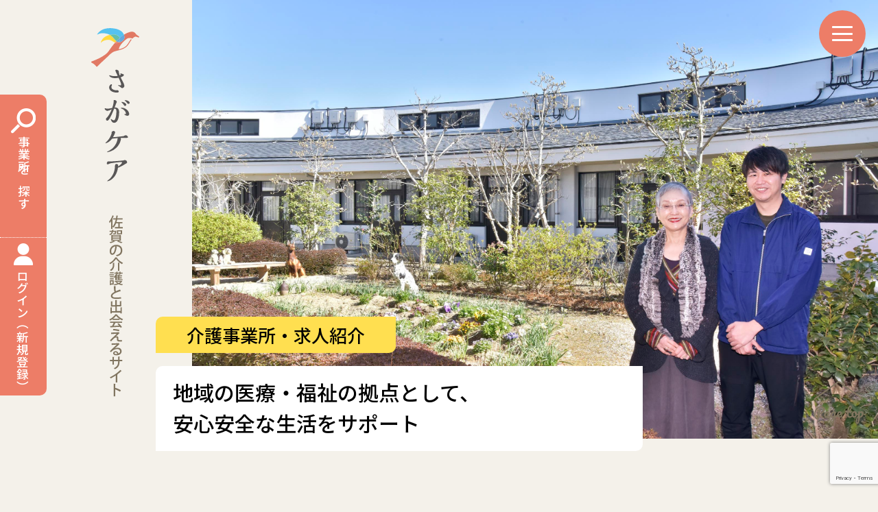

--- FILE ---
content_type: text/html; charset=UTF-8
request_url: https://saganokaigo.jp/job/%E7%A4%BE%E4%BC%9A%E7%A6%8F%E7%A5%89%E6%B3%95%E4%BA%BA%E5%B9%B3%E6%88%90%E4%BC%9A
body_size: 15098
content:
<!doctype html>
<html lang="ja">
<head>
<meta charset="utf-8">
<meta name="format-detection" content="telephone=no">
<meta http-equiv="X-UA-Compatible" content="IE=edge">
<meta name="google-site-verification" content="ZaI2GQWyYwZEfYWiXQJ9mytxvZkshqU-yJ0n0qMvKOY" />

<link rel="stylesheet" href="https://saganokaigo.jp/wp/wp-content/themes/saga/style.css?414e6c35600ab79f" type="text/css">
<link rel="stylesheet" type="text/css" href="https://saganokaigo.jp/wp/wp-content/themes/saga/css/fade.css">

<script src="https://saganokaigo.jp/wp/wp-content/themes/saga/js/head.js"></script>

		<!-- All in One SEO 4.8.5 - aioseo.com -->
		<title>地域の医療・福祉の拠点として、 安心安全な生活をサポート</title>
	<meta name="description" content="内科医をしている理事長の夫が往診をしている中で、家族が忙しいという理由で自宅に一人寝かされている高齢者の様子を - さがケア" />
	<meta name="robots" content="max-image-preview:large" />
	<link rel="canonical" href="https://saganokaigo.jp/job/%e7%a4%be%e4%bc%9a%e7%a6%8f%e7%a5%89%e6%b3%95%e4%ba%ba%e5%b9%b3%e6%88%90%e4%bc%9a" />
	<meta name="generator" content="All in One SEO (AIOSEO) 4.8.5" />
		<meta property="og:locale" content="ja_JP" />
		<meta property="og:site_name" content="さがケア - 佐賀の介護と出会えるサイト" />
		<meta property="og:type" content="article" />
		<meta property="og:title" content="地域の医療・福祉の拠点として、 安心安全な生活をサポート" />
		<meta property="og:description" content="内科医をしている理事長の夫が往診をしている中で、家族が忙しいという理由で自宅に一人寝かされている高齢者の様子を - さがケア" />
		<meta property="og:url" content="https://saganokaigo.jp/job/%e7%a4%be%e4%bc%9a%e7%a6%8f%e7%a5%89%e6%b3%95%e4%ba%ba%e5%b9%b3%e6%88%90%e4%bc%9a" />
		<meta property="og:image" content="https://saganokaigo.jp/wp/wp-content/uploads/2023/03/PGA8503.jpg" />
		<meta property="og:image:secure_url" content="https://saganokaigo.jp/wp/wp-content/uploads/2023/03/PGA8503.jpg" />
		<meta property="og:image:width" content="2480" />
		<meta property="og:image:height" content="1655" />
		<meta property="article:published_time" content="2023-04-24T00:10:52+00:00" />
		<meta property="article:modified_time" content="2023-04-24T00:10:52+00:00" />
		<meta name="twitter:card" content="summary_large_image" />
		<meta name="twitter:title" content="地域の医療・福祉の拠点として、 安心安全な生活をサポート" />
		<meta name="twitter:description" content="内科医をしている理事長の夫が往診をしている中で、家族が忙しいという理由で自宅に一人寝かされている高齢者の様子を - さがケア" />
		<meta name="twitter:image" content="https://saganokaigo.jp/wp/wp-content/uploads/2023/03/PGA8503.jpg" />
		<script type="application/ld+json" class="aioseo-schema">
			{"@context":"https:\/\/schema.org","@graph":[{"@type":"BreadcrumbList","@id":"https:\/\/saganokaigo.jp\/job\/%e7%a4%be%e4%bc%9a%e7%a6%8f%e7%a5%89%e6%b3%95%e4%ba%ba%e5%b9%b3%e6%88%90%e4%bc%9a#breadcrumblist","itemListElement":[{"@type":"ListItem","@id":"https:\/\/saganokaigo.jp#listItem","position":1,"name":"\u30db\u30fc\u30e0","item":"https:\/\/saganokaigo.jp","nextItem":{"@type":"ListItem","@id":"https:\/\/saganokaigo.jp\/job#listItem","name":"\u4ecb\u8b77\u4e8b\u696d\u6240\u30fb\u6c42\u4eba\u60c5\u5831\u4e00\u89a7"}},{"@type":"ListItem","@id":"https:\/\/saganokaigo.jp\/job#listItem","position":2,"name":"\u4ecb\u8b77\u4e8b\u696d\u6240\u30fb\u6c42\u4eba\u60c5\u5831\u4e00\u89a7","item":"https:\/\/saganokaigo.jp\/job","nextItem":{"@type":"ListItem","@id":"https:\/\/saganokaigo.jp\/job\/%e7%a4%be%e4%bc%9a%e7%a6%8f%e7%a5%89%e6%b3%95%e4%ba%ba%e5%b9%b3%e6%88%90%e4%bc%9a#listItem","name":"\u793e\u4f1a\u798f\u7949\u6cd5\u4eba\u5e73\u6210\u4f1a"},"previousItem":{"@type":"ListItem","@id":"https:\/\/saganokaigo.jp#listItem","name":"\u30db\u30fc\u30e0"}},{"@type":"ListItem","@id":"https:\/\/saganokaigo.jp\/job\/%e7%a4%be%e4%bc%9a%e7%a6%8f%e7%a5%89%e6%b3%95%e4%ba%ba%e5%b9%b3%e6%88%90%e4%bc%9a#listItem","position":3,"name":"\u793e\u4f1a\u798f\u7949\u6cd5\u4eba\u5e73\u6210\u4f1a","previousItem":{"@type":"ListItem","@id":"https:\/\/saganokaigo.jp\/job#listItem","name":"\u4ecb\u8b77\u4e8b\u696d\u6240\u30fb\u6c42\u4eba\u60c5\u5831\u4e00\u89a7"}}]},{"@type":"Organization","@id":"https:\/\/saganokaigo.jp\/#organization","name":"test","description":"\u4f50\u8cc0\u306e\u4ecb\u8b77\u3068\u51fa\u4f1a\u3048\u308b\u30b5\u30a4\u30c8","url":"https:\/\/saganokaigo.jp\/"},{"@type":"WebPage","@id":"https:\/\/saganokaigo.jp\/job\/%e7%a4%be%e4%bc%9a%e7%a6%8f%e7%a5%89%e6%b3%95%e4%ba%ba%e5%b9%b3%e6%88%90%e4%bc%9a#webpage","url":"https:\/\/saganokaigo.jp\/job\/%e7%a4%be%e4%bc%9a%e7%a6%8f%e7%a5%89%e6%b3%95%e4%ba%ba%e5%b9%b3%e6%88%90%e4%bc%9a","name":"\u5730\u57df\u306e\u533b\u7642\u30fb\u798f\u7949\u306e\u62e0\u70b9\u3068\u3057\u3066\u3001 \u5b89\u5fc3\u5b89\u5168\u306a\u751f\u6d3b\u3092\u30b5\u30dd\u30fc\u30c8","description":"\u5185\u79d1\u533b\u3092\u3057\u3066\u3044\u308b\u7406\u4e8b\u9577\u306e\u592b\u304c\u5f80\u8a3a\u3092\u3057\u3066\u3044\u308b\u4e2d\u3067\u3001\u5bb6\u65cf\u304c\u5fd9\u3057\u3044\u3068\u3044\u3046\u7406\u7531\u3067\u81ea\u5b85\u306b\u4e00\u4eba\u5bdd\u304b\u3055\u308c\u3066\u3044\u308b\u9ad8\u9f62\u8005\u306e\u69d8\u5b50\u3092 - \u3055\u304c\u30b1\u30a2","inLanguage":"ja","isPartOf":{"@id":"https:\/\/saganokaigo.jp\/#website"},"breadcrumb":{"@id":"https:\/\/saganokaigo.jp\/job\/%e7%a4%be%e4%bc%9a%e7%a6%8f%e7%a5%89%e6%b3%95%e4%ba%ba%e5%b9%b3%e6%88%90%e4%bc%9a#breadcrumblist"},"image":{"@type":"ImageObject","url":"https:\/\/saganokaigo.jp\/wp\/wp-content\/uploads\/2023\/03\/PGA8503.jpg","@id":"https:\/\/saganokaigo.jp\/job\/%e7%a4%be%e4%bc%9a%e7%a6%8f%e7%a5%89%e6%b3%95%e4%ba%ba%e5%b9%b3%e6%88%90%e4%bc%9a\/#mainImage","width":2480,"height":1655},"primaryImageOfPage":{"@id":"https:\/\/saganokaigo.jp\/job\/%e7%a4%be%e4%bc%9a%e7%a6%8f%e7%a5%89%e6%b3%95%e4%ba%ba%e5%b9%b3%e6%88%90%e4%bc%9a#mainImage"},"datePublished":"2023-04-24T09:10:52+09:00","dateModified":"2023-04-24T09:10:52+09:00"},{"@type":"WebSite","@id":"https:\/\/saganokaigo.jp\/#website","url":"https:\/\/saganokaigo.jp\/","name":"\u3055\u304c\u30b1\u30a2","description":"\u4f50\u8cc0\u306e\u4ecb\u8b77\u3068\u51fa\u4f1a\u3048\u308b\u30b5\u30a4\u30c8","inLanguage":"ja","publisher":{"@id":"https:\/\/saganokaigo.jp\/#organization"}}]}
		</script>
		<!-- All in One SEO -->

<link rel='dns-prefetch' href='//www.google.com' />
<script type="text/javascript">
/* <![CDATA[ */
window._wpemojiSettings = {"baseUrl":"https:\/\/s.w.org\/images\/core\/emoji\/14.0.0\/72x72\/","ext":".png","svgUrl":"https:\/\/s.w.org\/images\/core\/emoji\/14.0.0\/svg\/","svgExt":".svg","source":{"concatemoji":"https:\/\/saganokaigo.jp\/wp\/wp-includes\/js\/wp-emoji-release.min.js?ver=6.4.2"}};
/*! This file is auto-generated */
!function(i,n){var o,s,e;function c(e){try{var t={supportTests:e,timestamp:(new Date).valueOf()};sessionStorage.setItem(o,JSON.stringify(t))}catch(e){}}function p(e,t,n){e.clearRect(0,0,e.canvas.width,e.canvas.height),e.fillText(t,0,0);var t=new Uint32Array(e.getImageData(0,0,e.canvas.width,e.canvas.height).data),r=(e.clearRect(0,0,e.canvas.width,e.canvas.height),e.fillText(n,0,0),new Uint32Array(e.getImageData(0,0,e.canvas.width,e.canvas.height).data));return t.every(function(e,t){return e===r[t]})}function u(e,t,n){switch(t){case"flag":return n(e,"\ud83c\udff3\ufe0f\u200d\u26a7\ufe0f","\ud83c\udff3\ufe0f\u200b\u26a7\ufe0f")?!1:!n(e,"\ud83c\uddfa\ud83c\uddf3","\ud83c\uddfa\u200b\ud83c\uddf3")&&!n(e,"\ud83c\udff4\udb40\udc67\udb40\udc62\udb40\udc65\udb40\udc6e\udb40\udc67\udb40\udc7f","\ud83c\udff4\u200b\udb40\udc67\u200b\udb40\udc62\u200b\udb40\udc65\u200b\udb40\udc6e\u200b\udb40\udc67\u200b\udb40\udc7f");case"emoji":return!n(e,"\ud83e\udef1\ud83c\udffb\u200d\ud83e\udef2\ud83c\udfff","\ud83e\udef1\ud83c\udffb\u200b\ud83e\udef2\ud83c\udfff")}return!1}function f(e,t,n){var r="undefined"!=typeof WorkerGlobalScope&&self instanceof WorkerGlobalScope?new OffscreenCanvas(300,150):i.createElement("canvas"),a=r.getContext("2d",{willReadFrequently:!0}),o=(a.textBaseline="top",a.font="600 32px Arial",{});return e.forEach(function(e){o[e]=t(a,e,n)}),o}function t(e){var t=i.createElement("script");t.src=e,t.defer=!0,i.head.appendChild(t)}"undefined"!=typeof Promise&&(o="wpEmojiSettingsSupports",s=["flag","emoji"],n.supports={everything:!0,everythingExceptFlag:!0},e=new Promise(function(e){i.addEventListener("DOMContentLoaded",e,{once:!0})}),new Promise(function(t){var n=function(){try{var e=JSON.parse(sessionStorage.getItem(o));if("object"==typeof e&&"number"==typeof e.timestamp&&(new Date).valueOf()<e.timestamp+604800&&"object"==typeof e.supportTests)return e.supportTests}catch(e){}return null}();if(!n){if("undefined"!=typeof Worker&&"undefined"!=typeof OffscreenCanvas&&"undefined"!=typeof URL&&URL.createObjectURL&&"undefined"!=typeof Blob)try{var e="postMessage("+f.toString()+"("+[JSON.stringify(s),u.toString(),p.toString()].join(",")+"));",r=new Blob([e],{type:"text/javascript"}),a=new Worker(URL.createObjectURL(r),{name:"wpTestEmojiSupports"});return void(a.onmessage=function(e){c(n=e.data),a.terminate(),t(n)})}catch(e){}c(n=f(s,u,p))}t(n)}).then(function(e){for(var t in e)n.supports[t]=e[t],n.supports.everything=n.supports.everything&&n.supports[t],"flag"!==t&&(n.supports.everythingExceptFlag=n.supports.everythingExceptFlag&&n.supports[t]);n.supports.everythingExceptFlag=n.supports.everythingExceptFlag&&!n.supports.flag,n.DOMReady=!1,n.readyCallback=function(){n.DOMReady=!0}}).then(function(){return e}).then(function(){var e;n.supports.everything||(n.readyCallback(),(e=n.source||{}).concatemoji?t(e.concatemoji):e.wpemoji&&e.twemoji&&(t(e.twemoji),t(e.wpemoji)))}))}((window,document),window._wpemojiSettings);
/* ]]> */
</script>
<style id='wp-emoji-styles-inline-css' type='text/css'>

	img.wp-smiley, img.emoji {
		display: inline !important;
		border: none !important;
		box-shadow: none !important;
		height: 1em !important;
		width: 1em !important;
		margin: 0 0.07em !important;
		vertical-align: -0.1em !important;
		background: none !important;
		padding: 0 !important;
	}
</style>
<link rel='stylesheet' id='wp-block-library-css' href='https://saganokaigo.jp/wp/wp-includes/css/dist/block-library/style.min.css?ver=6.4.2' type='text/css' media='all' />
<style id='classic-theme-styles-inline-css' type='text/css'>
/*! This file is auto-generated */
.wp-block-button__link{color:#fff;background-color:#32373c;border-radius:9999px;box-shadow:none;text-decoration:none;padding:calc(.667em + 2px) calc(1.333em + 2px);font-size:1.125em}.wp-block-file__button{background:#32373c;color:#fff;text-decoration:none}
</style>
<style id='global-styles-inline-css' type='text/css'>
body{--wp--preset--color--black: #000000;--wp--preset--color--cyan-bluish-gray: #abb8c3;--wp--preset--color--white: #ffffff;--wp--preset--color--pale-pink: #f78da7;--wp--preset--color--vivid-red: #cf2e2e;--wp--preset--color--luminous-vivid-orange: #ff6900;--wp--preset--color--luminous-vivid-amber: #fcb900;--wp--preset--color--light-green-cyan: #7bdcb5;--wp--preset--color--vivid-green-cyan: #00d084;--wp--preset--color--pale-cyan-blue: #8ed1fc;--wp--preset--color--vivid-cyan-blue: #0693e3;--wp--preset--color--vivid-purple: #9b51e0;--wp--preset--gradient--vivid-cyan-blue-to-vivid-purple: linear-gradient(135deg,rgba(6,147,227,1) 0%,rgb(155,81,224) 100%);--wp--preset--gradient--light-green-cyan-to-vivid-green-cyan: linear-gradient(135deg,rgb(122,220,180) 0%,rgb(0,208,130) 100%);--wp--preset--gradient--luminous-vivid-amber-to-luminous-vivid-orange: linear-gradient(135deg,rgba(252,185,0,1) 0%,rgba(255,105,0,1) 100%);--wp--preset--gradient--luminous-vivid-orange-to-vivid-red: linear-gradient(135deg,rgba(255,105,0,1) 0%,rgb(207,46,46) 100%);--wp--preset--gradient--very-light-gray-to-cyan-bluish-gray: linear-gradient(135deg,rgb(238,238,238) 0%,rgb(169,184,195) 100%);--wp--preset--gradient--cool-to-warm-spectrum: linear-gradient(135deg,rgb(74,234,220) 0%,rgb(151,120,209) 20%,rgb(207,42,186) 40%,rgb(238,44,130) 60%,rgb(251,105,98) 80%,rgb(254,248,76) 100%);--wp--preset--gradient--blush-light-purple: linear-gradient(135deg,rgb(255,206,236) 0%,rgb(152,150,240) 100%);--wp--preset--gradient--blush-bordeaux: linear-gradient(135deg,rgb(254,205,165) 0%,rgb(254,45,45) 50%,rgb(107,0,62) 100%);--wp--preset--gradient--luminous-dusk: linear-gradient(135deg,rgb(255,203,112) 0%,rgb(199,81,192) 50%,rgb(65,88,208) 100%);--wp--preset--gradient--pale-ocean: linear-gradient(135deg,rgb(255,245,203) 0%,rgb(182,227,212) 50%,rgb(51,167,181) 100%);--wp--preset--gradient--electric-grass: linear-gradient(135deg,rgb(202,248,128) 0%,rgb(113,206,126) 100%);--wp--preset--gradient--midnight: linear-gradient(135deg,rgb(2,3,129) 0%,rgb(40,116,252) 100%);--wp--preset--font-size--small: 13px;--wp--preset--font-size--medium: 20px;--wp--preset--font-size--large: 36px;--wp--preset--font-size--x-large: 42px;--wp--preset--spacing--20: 0.44rem;--wp--preset--spacing--30: 0.67rem;--wp--preset--spacing--40: 1rem;--wp--preset--spacing--50: 1.5rem;--wp--preset--spacing--60: 2.25rem;--wp--preset--spacing--70: 3.38rem;--wp--preset--spacing--80: 5.06rem;--wp--preset--shadow--natural: 6px 6px 9px rgba(0, 0, 0, 0.2);--wp--preset--shadow--deep: 12px 12px 50px rgba(0, 0, 0, 0.4);--wp--preset--shadow--sharp: 6px 6px 0px rgba(0, 0, 0, 0.2);--wp--preset--shadow--outlined: 6px 6px 0px -3px rgba(255, 255, 255, 1), 6px 6px rgba(0, 0, 0, 1);--wp--preset--shadow--crisp: 6px 6px 0px rgba(0, 0, 0, 1);}:where(.is-layout-flex){gap: 0.5em;}:where(.is-layout-grid){gap: 0.5em;}body .is-layout-flow > .alignleft{float: left;margin-inline-start: 0;margin-inline-end: 2em;}body .is-layout-flow > .alignright{float: right;margin-inline-start: 2em;margin-inline-end: 0;}body .is-layout-flow > .aligncenter{margin-left: auto !important;margin-right: auto !important;}body .is-layout-constrained > .alignleft{float: left;margin-inline-start: 0;margin-inline-end: 2em;}body .is-layout-constrained > .alignright{float: right;margin-inline-start: 2em;margin-inline-end: 0;}body .is-layout-constrained > .aligncenter{margin-left: auto !important;margin-right: auto !important;}body .is-layout-constrained > :where(:not(.alignleft):not(.alignright):not(.alignfull)){max-width: var(--wp--style--global--content-size);margin-left: auto !important;margin-right: auto !important;}body .is-layout-constrained > .alignwide{max-width: var(--wp--style--global--wide-size);}body .is-layout-flex{display: flex;}body .is-layout-flex{flex-wrap: wrap;align-items: center;}body .is-layout-flex > *{margin: 0;}body .is-layout-grid{display: grid;}body .is-layout-grid > *{margin: 0;}:where(.wp-block-columns.is-layout-flex){gap: 2em;}:where(.wp-block-columns.is-layout-grid){gap: 2em;}:where(.wp-block-post-template.is-layout-flex){gap: 1.25em;}:where(.wp-block-post-template.is-layout-grid){gap: 1.25em;}.has-black-color{color: var(--wp--preset--color--black) !important;}.has-cyan-bluish-gray-color{color: var(--wp--preset--color--cyan-bluish-gray) !important;}.has-white-color{color: var(--wp--preset--color--white) !important;}.has-pale-pink-color{color: var(--wp--preset--color--pale-pink) !important;}.has-vivid-red-color{color: var(--wp--preset--color--vivid-red) !important;}.has-luminous-vivid-orange-color{color: var(--wp--preset--color--luminous-vivid-orange) !important;}.has-luminous-vivid-amber-color{color: var(--wp--preset--color--luminous-vivid-amber) !important;}.has-light-green-cyan-color{color: var(--wp--preset--color--light-green-cyan) !important;}.has-vivid-green-cyan-color{color: var(--wp--preset--color--vivid-green-cyan) !important;}.has-pale-cyan-blue-color{color: var(--wp--preset--color--pale-cyan-blue) !important;}.has-vivid-cyan-blue-color{color: var(--wp--preset--color--vivid-cyan-blue) !important;}.has-vivid-purple-color{color: var(--wp--preset--color--vivid-purple) !important;}.has-black-background-color{background-color: var(--wp--preset--color--black) !important;}.has-cyan-bluish-gray-background-color{background-color: var(--wp--preset--color--cyan-bluish-gray) !important;}.has-white-background-color{background-color: var(--wp--preset--color--white) !important;}.has-pale-pink-background-color{background-color: var(--wp--preset--color--pale-pink) !important;}.has-vivid-red-background-color{background-color: var(--wp--preset--color--vivid-red) !important;}.has-luminous-vivid-orange-background-color{background-color: var(--wp--preset--color--luminous-vivid-orange) !important;}.has-luminous-vivid-amber-background-color{background-color: var(--wp--preset--color--luminous-vivid-amber) !important;}.has-light-green-cyan-background-color{background-color: var(--wp--preset--color--light-green-cyan) !important;}.has-vivid-green-cyan-background-color{background-color: var(--wp--preset--color--vivid-green-cyan) !important;}.has-pale-cyan-blue-background-color{background-color: var(--wp--preset--color--pale-cyan-blue) !important;}.has-vivid-cyan-blue-background-color{background-color: var(--wp--preset--color--vivid-cyan-blue) !important;}.has-vivid-purple-background-color{background-color: var(--wp--preset--color--vivid-purple) !important;}.has-black-border-color{border-color: var(--wp--preset--color--black) !important;}.has-cyan-bluish-gray-border-color{border-color: var(--wp--preset--color--cyan-bluish-gray) !important;}.has-white-border-color{border-color: var(--wp--preset--color--white) !important;}.has-pale-pink-border-color{border-color: var(--wp--preset--color--pale-pink) !important;}.has-vivid-red-border-color{border-color: var(--wp--preset--color--vivid-red) !important;}.has-luminous-vivid-orange-border-color{border-color: var(--wp--preset--color--luminous-vivid-orange) !important;}.has-luminous-vivid-amber-border-color{border-color: var(--wp--preset--color--luminous-vivid-amber) !important;}.has-light-green-cyan-border-color{border-color: var(--wp--preset--color--light-green-cyan) !important;}.has-vivid-green-cyan-border-color{border-color: var(--wp--preset--color--vivid-green-cyan) !important;}.has-pale-cyan-blue-border-color{border-color: var(--wp--preset--color--pale-cyan-blue) !important;}.has-vivid-cyan-blue-border-color{border-color: var(--wp--preset--color--vivid-cyan-blue) !important;}.has-vivid-purple-border-color{border-color: var(--wp--preset--color--vivid-purple) !important;}.has-vivid-cyan-blue-to-vivid-purple-gradient-background{background: var(--wp--preset--gradient--vivid-cyan-blue-to-vivid-purple) !important;}.has-light-green-cyan-to-vivid-green-cyan-gradient-background{background: var(--wp--preset--gradient--light-green-cyan-to-vivid-green-cyan) !important;}.has-luminous-vivid-amber-to-luminous-vivid-orange-gradient-background{background: var(--wp--preset--gradient--luminous-vivid-amber-to-luminous-vivid-orange) !important;}.has-luminous-vivid-orange-to-vivid-red-gradient-background{background: var(--wp--preset--gradient--luminous-vivid-orange-to-vivid-red) !important;}.has-very-light-gray-to-cyan-bluish-gray-gradient-background{background: var(--wp--preset--gradient--very-light-gray-to-cyan-bluish-gray) !important;}.has-cool-to-warm-spectrum-gradient-background{background: var(--wp--preset--gradient--cool-to-warm-spectrum) !important;}.has-blush-light-purple-gradient-background{background: var(--wp--preset--gradient--blush-light-purple) !important;}.has-blush-bordeaux-gradient-background{background: var(--wp--preset--gradient--blush-bordeaux) !important;}.has-luminous-dusk-gradient-background{background: var(--wp--preset--gradient--luminous-dusk) !important;}.has-pale-ocean-gradient-background{background: var(--wp--preset--gradient--pale-ocean) !important;}.has-electric-grass-gradient-background{background: var(--wp--preset--gradient--electric-grass) !important;}.has-midnight-gradient-background{background: var(--wp--preset--gradient--midnight) !important;}.has-small-font-size{font-size: var(--wp--preset--font-size--small) !important;}.has-medium-font-size{font-size: var(--wp--preset--font-size--medium) !important;}.has-large-font-size{font-size: var(--wp--preset--font-size--large) !important;}.has-x-large-font-size{font-size: var(--wp--preset--font-size--x-large) !important;}
.wp-block-navigation a:where(:not(.wp-element-button)){color: inherit;}
:where(.wp-block-post-template.is-layout-flex){gap: 1.25em;}:where(.wp-block-post-template.is-layout-grid){gap: 1.25em;}
:where(.wp-block-columns.is-layout-flex){gap: 2em;}:where(.wp-block-columns.is-layout-grid){gap: 2em;}
.wp-block-pullquote{font-size: 1.5em;line-height: 1.6;}
</style>
<link rel='stylesheet' id='contact-form-7-css' href='https://saganokaigo.jp/wp/wp-content/plugins/contact-form-7/includes/css/styles.css?ver=5.5.6' type='text/css' media='all' />
<link rel='stylesheet' id='contact-form-7-confirm-css' href='https://saganokaigo.jp/wp/wp-content/plugins/contact-form-7-add-confirm/includes/css/styles.css?ver=5.1' type='text/css' media='all' />
<script type="text/javascript" src="https://saganokaigo.jp/wp/wp-includes/js/jquery/jquery.min.js?ver=3.7.1" id="jquery-core-js"></script>
<script type="text/javascript" src="https://saganokaigo.jp/wp/wp-includes/js/jquery/jquery-migrate.min.js?ver=3.4.1" id="jquery-migrate-js"></script>
<link rel="https://api.w.org/" href="https://saganokaigo.jp/wp-json/" /><link rel="alternate" type="application/json" href="https://saganokaigo.jp/wp-json/wp/v2/job/1408" /><link rel="EditURI" type="application/rsd+xml" title="RSD" href="https://saganokaigo.jp/wp/xmlrpc.php?rsd" />
<meta name="generator" content="WordPress 6.4.2" />
<link rel='shortlink' href='https://saganokaigo.jp/?p=1408' />
<link rel="alternate" type="application/json+oembed" href="https://saganokaigo.jp/wp-json/oembed/1.0/embed?url=https%3A%2F%2Fsaganokaigo.jp%2Fjob%2F%25e7%25a4%25be%25e4%25bc%259a%25e7%25a6%258f%25e7%25a5%2589%25e6%25b3%2595%25e4%25ba%25ba%25e5%25b9%25b3%25e6%2588%2590%25e4%25bc%259a" />
<link rel="alternate" type="text/xml+oembed" href="https://saganokaigo.jp/wp-json/oembed/1.0/embed?url=https%3A%2F%2Fsaganokaigo.jp%2Fjob%2F%25e7%25a4%25be%25e4%25bc%259a%25e7%25a6%258f%25e7%25a5%2589%25e6%25b3%2595%25e4%25ba%25ba%25e5%25b9%25b3%25e6%2588%2590%25e4%25bc%259a&#038;format=xml" />
<link rel="icon" href="https://saganokaigo.jp/wp/wp-content/uploads/2022/03/logo.png" sizes="32x32" />
<link rel="icon" href="https://saganokaigo.jp/wp/wp-content/uploads/2022/03/logo.png" sizes="192x192" />
<link rel="apple-touch-icon" href="https://saganokaigo.jp/wp/wp-content/uploads/2022/03/logo.png" />
<meta name="msapplication-TileImage" content="https://saganokaigo.jp/wp/wp-content/uploads/2022/03/logo.png" />
	<!--ga-->
<!-- Global site tag (gtag.js) - Google Analytics -->
<script async src="https://www.googletagmanager.com/gtag/js?id=G-GKKSVVS69N"></script>
<script>
  window.dataLayer = window.dataLayer || [];
  function gtag(){dataLayer.push(arguments);}
  gtag('js', new Date());

  gtag('config', 'G-GKKSVVS69N');
</script>
	<!--//ga-->
</head>
<body>
<div id="container" class="job job_searchDetail searchDetail">
    <header id="gHeader">
		<div class="menu"><span></span><span></span><span></span></div>
		<div class="menuBox">
			<h4>MENU</h4>
			<div class="menu-menu-container"><ul><li id="menu-item-226" class="menu-item menu-item-type-custom menu-item-object-custom menu-item-226"><a href="/">トップページ</a></li>
<li id="menu-item-223" class="menu-item menu-item-type-custom menu-item-object-custom menu-item-223"><a href="/job">介護事業所・求人情報一覧</a></li>
<li id="menu-item-224" class="menu-item menu-item-type-custom menu-item-object-custom menu-item-224"><a href="/search">介護事業所・求人検索</a></li>
<li id="menu-item-232" class="menu-item menu-item-type-post_type menu-item-object-page menu-item-232"><a href="https://saganokaigo.jp/work">介護で働くにはどうすればいい？</a></li>
<li id="menu-item-233" class="menu-item menu-item-type-post_type menu-item-object-page menu-item-233"><a href="https://saganokaigo.jp/learn">介護をこれから学ぶには？</a></li>
<li id="menu-item-231" class="menu-item menu-item-type-post_type menu-item-object-page menu-item-231"><a href="https://saganokaigo.jp/about">さがケアについて</a></li>
<li id="menu-item-104" class="menu-item menu-item-type-taxonomy menu-item-object-category menu-item-104"><a href="https://saganokaigo.jp/./news">ニュース</a></li>
<li id="menu-item-600" class="menu-item menu-item-type-custom menu-item-object-custom menu-item-600"><a href="/event">イベント情報</a></li>
<li id="menu-item-230" class="menu-item menu-item-type-post_type menu-item-object-page menu-item-230"><a href="https://saganokaigo.jp/registration">掲載の申し込み</a></li>
<li id="menu-item-229" class="menu-item menu-item-type-post_type menu-item-object-page menu-item-229"><a href="https://saganokaigo.jp/inquiry">お問い合わせ</a></li>
</ul></div>		</div>
	</header>
	<div class="fixedBox">
	<a class="fixedBox-btn search" href="https://saganokaigo.jp/search">
		<span class="inner"><em>事業所を探す</em></span>
	</a>
		<a class="fixedBox-btn login" href="https://saganokaigo.jp/login">
		<span class="inner"><em>ログイン（新規登録）</em></span>
	</a>
	</div><div class="pageTitle mainVisual inview fadeIn_up">
	<div class="content01">
		<div class="lBox">
					<div class="logo">
			<a href="https://saganokaigo.jp">
				<img src="https://saganokaigo.jp/wp/wp-content/themes/saga/img/common/logo.svg" width="70" alt="さがケア" class="pc">
				<img src="https://saganokaigo.jp/wp/wp-content/themes/saga/img/common/sp_logo.svg" width="220" alt="さがケア" class="sp">
			</a>
		</div>		</div>
		<div class="rBox">
			<div class="photo" style="background-image: url(https://saganokaigo.jp/wp/wp-content/uploads/2023/03/PGA8503.jpg);"></div>
			
			<h2 class="headLine01"><span>介護事業所・求人紹介</span></h2>
			<p class="text">地域の医療・福祉の拠点として、<br />
安心安全な生活をサポート<br />
</p>		</div>
	</div>
</div>
<article id="main" class="jobcontent">
				<div class="topBox">
		<section class="content02">
		
									<h2>
				<span class="favorite js-openModal" data-popup="#favorite"></span>				社会福祉法人平成会			</h2>
			
			<div class="imgArea">
				<dl class="ff_industry">
																<dt>業種</dt>
											<dd>施設系</dd>
											<dd>訪問系</dd>
											<dd>通所系</dd>
											<dd>その他</dd>
														</dl>
			</div>
		</section>
	</div>
	<div class="textArea">
		<section class="content02">
			<h2 class="en">Voice</h2>
			<!--インタビュイー-->
			<div class="person">
								<h4>お話を伺った方</h4>
				<div class="person_sec">
					<div class="person_photo"><img src="https://saganokaigo.jp/wp/wp-content/uploads/2023/03/PGA8473-scaled-e1679490876258.jpg" alt="宮原恵美香（みやはらえみか）" ></div>
					<div class="person_txt"><p class="person_name">宮原恵美香（みやはらえみか）</p>
					<p>特別養護老人ホーム南鷗荘　理事長兼荘長<br>
1990年の特別養護老人ホーム南鷗荘開所の時から荘長を務める。前理事長の退任により2021年から現職。</p></div>
				</div>
												<div class="person_sec">
					<div class="person_photo"><img src="https://saganokaigo.jp/wp/wp-content/uploads/2023/03/PGA8483-scaled-e1679490942121.jpg" alt="川﨑祐貴（かわさきゆうき）" ></div>
					<div class="person_txt"><p class="person_name">川﨑祐貴（かわさきゆうき）</p>
					<p>特別養護老人ホーム南鷗荘　主任生活相談員<br>
姉が障がいをもっていたことで福祉関係への興味を持ち、福祉系の大学へ進学。卒業後に障がい者施設へ入職。その他の分野も勉強したいと考え、2014年に特別養護老人ホーム南鷗荘に生活相談員として入職。</p></div>
				</div>
															</div>
			<!--インタビュー内容-->
			
<p>内科医をしている理事長の夫が往診をしている中で、家族が忙しいという理由で自宅に一人寝かされている高齢者の様子を目にし、『自分が関わった患者さんは、最期まで見届けたい』という気持ちになったことが施設設立のきっかけになった。1989年に法人認可され、1990年4月に特別養護老人ホーム南鷗荘を開設。現在は、住宅型有料老人ホーム、デイサービス、ホームヘルプサービス、ショートステイサービス、居宅介護支援事業も展開している。今回は、特別養護老人ホーム南鷗荘・理事長兼荘長の宮原恵美香さんと、主任生活相談員の川﨑祐貴さんにお話を伺った。</p>



<h3 class="wp-block-heading"><strong>マズローの欲求5段階説を生かした介護で、利用者の満足度向上を目指す</strong></h3>



<p>宮原理事長は、施設運営において大切なホスピタリティを語る際、アメリカの心理学者であるアブラハム・ハロルド・マズローが唱えた自己実現理論の話をするという。</p>



<p><strong>宮原恵美香さん（以下、宮原）</strong>「利用者様の満足度の向上を目指す時、相手が何を求めているかを知ることはとても大切ですが、その助けとなってくれるのが“マズローの欲求5段階説”です。人間はさまざまな欲求を抱きますが、これらは環境の変化や心の動きによって段階があり、5つの階層のピラミッドで形づくられるとしています。これが“マズローの欲求5段階説”で、人は低い段階の欲求が一定水準満たされると、1つ上の階層の欲求を持つようになるといいます」</p>



<p>5段階のピラミッドは、最下層から次のように構成される。第1段階／生きるための基本的・本能的な欲求である食事・入浴・排泄・睡眠などの『生理的欲求』、第2段階／心身ともに健康で安全な環境で安心して暮らしたいと思う『安全・安定の欲求』、第3段階／集団への所属意識や愛情に関する『社会的欲求』、第4段階／存在と認められたいと思う『承認欲求』、第5段階／自分の可能性を広げて自己実現の達成を目指す『自己実現欲求』の5段階である。</p>



<p><strong>宮原</strong>「第2段階までは物質的に解決できる欲求なのに対し、第3段階からは精神的欲求となります。この考え方は、介護において利用者さんが何を必要としているかを理解する上で、とても大切な知識だと思っています」</p>



<h3 class="wp-block-heading"><strong>求めているのは、利用者さんの心に寄り添える人</strong></h3>



<p>利用者さんとの関わりで気をつけていること、心がけていることを聞いてみた。</p>



<p><strong>川﨑祐貴さん（以下、川﨑）</strong>「利用者の大半が認知症ということで、常に不安を抱えている方が多いので、介助する時や何か行動する時には、必ず声かけをするように心がけています。例えば、お風呂の介助ひとつにしても、“今から頭を洗いますね”、“体を流しますね”という声かけが大事です。それがないと　利用者さんはびっくりされて、ますます不安な状態になってしまいます。ですから、少しでも不安を和らげるように、目線を合わせて声をかけることを大切にしています」</p>



<figure class="wp-block-image size-large"><img fetchpriority="high" decoding="async" width="1024" height="683" src="https://saganokaigo.jp/wp/wp-content/uploads/2023/03/PGA8495-1024x683.jpg" alt="" class="wp-image-1409" srcset="https://saganokaigo.jp/wp/wp-content/uploads/2023/03/PGA8495-1024x683.jpg 1024w, https://saganokaigo.jp/wp/wp-content/uploads/2023/03/PGA8495-300x200.jpg 300w, https://saganokaigo.jp/wp/wp-content/uploads/2023/03/PGA8495-768x513.jpg 768w, https://saganokaigo.jp/wp/wp-content/uploads/2023/03/PGA8495-1536x1025.jpg 1536w, https://saganokaigo.jp/wp/wp-content/uploads/2023/03/PGA8495-2048x1367.jpg 2048w" sizes="(max-width: 1024px) 100vw, 1024px" /><figcaption class="wp-element-caption">大切にしているのは、目線を合わせての声かけ</figcaption></figure>



<figure class="wp-block-image size-large"><img decoding="async" width="1024" height="768" src="https://saganokaigo.jp/wp/wp-content/uploads/2023/03/IMG_0760-1024x768.jpg" alt="" class="wp-image-1410" srcset="https://saganokaigo.jp/wp/wp-content/uploads/2023/03/IMG_0760-1024x768.jpg 1024w, https://saganokaigo.jp/wp/wp-content/uploads/2023/03/IMG_0760-300x225.jpg 300w, https://saganokaigo.jp/wp/wp-content/uploads/2023/03/IMG_0760-768x576.jpg 768w, https://saganokaigo.jp/wp/wp-content/uploads/2023/03/IMG_0760-1536x1152.jpg 1536w, https://saganokaigo.jp/wp/wp-content/uploads/2023/03/IMG_0760-2048x1536.jpg 2048w" sizes="(max-width: 1024px) 100vw, 1024px" /><figcaption class="wp-element-caption">みんなで出かける楽しい小旅行（コロナ前）</figcaption></figure>



<figure class="wp-block-image size-large"><img decoding="async" width="1024" height="768" src="https://saganokaigo.jp/wp/wp-content/uploads/2023/03/IMG_3830-2-1024x768.jpg" alt="" class="wp-image-1411" srcset="https://saganokaigo.jp/wp/wp-content/uploads/2023/03/IMG_3830-2-1024x768.jpg 1024w, https://saganokaigo.jp/wp/wp-content/uploads/2023/03/IMG_3830-2-300x225.jpg 300w, https://saganokaigo.jp/wp/wp-content/uploads/2023/03/IMG_3830-2-768x576.jpg 768w, https://saganokaigo.jp/wp/wp-content/uploads/2023/03/IMG_3830-2-1536x1153.jpg 1536w, https://saganokaigo.jp/wp/wp-content/uploads/2023/03/IMG_3830-2-2048x1537.jpg 2048w" sizes="(max-width: 1024px) 100vw, 1024px" /><figcaption class="wp-element-caption">きれいな花に心も和む</figcaption></figure>



<p>現在、介護スタッフ、看護師、ケアマネージャー、生活相談員を募集しているという。どのような人材を求めているか伺った。</p>



<p><strong>宮原</strong>「大前提として、ご年配の方が好きという人です。マズローの法則でも分かるように、利用者さんを幸せにしていくのが私たちの役目なので、その気持ちに寄り添える方を求めています。これまで介護を経験されたことがない異業種の方でも大丈夫ですが、根っこに優しさを持ち、人と関わることが好きな方が向いていると思います。実際の介護の仕事は大変なことも多々あります。オムツ替えや食事介助、入浴介助などは身体的なサポートも必要になりますので、心があたたかい方じゃないと務まりません。そうじゃないと、利用者さんもその方も両方が不幸になってしまいます。そこが資格だけとってもうまくいかない部分です。気持ちの面がとても大切になってくると思っています」</p>



<p>介護未経験の方でも、入職してから勉強や経験を積んで資格取得している方も多いとのこと。</p>



<p><strong>川﨑</strong>「入職後は、一定期間の研修期間を設けていて、理念から現場のことまで時間をかけて学んでいただきます。その後も、月ごとのテーマ別研修などがあり、実践と学びを繰り返すことでスキルアップを図っています」</p>



<h3 class="wp-block-heading"><strong>目指すのは、誰もが働きやすい職場</strong></h3>



<p>働きやすい職場づくりを目指してさまざまな取り組みを行なっている同施設。</p>



<p><strong>宮原</strong>「障がいのある方や外国人スタッフの登用、幅広い年齢層のスタッフの活躍など、SDGsへの取り組みも行なっています。また、育児休暇、介護休暇などの福利厚生にも力を入れており、子どもがまだ小さい時や家族に介護が必要な時などは、日勤だけとか短時間勤務とか、その方に応じた働き方にも対応しています」</p>



<p><strong>川﨑</strong>「幅広い年齢層のスタッフが働いていますが、職員同士の関係性がいいのも、働きやすさにつながっていると感じます。日々、和気あいあいとした雰囲気で仕事をしています」</p>



<p>取材の数日前に、天皇誕生日に合わせて、御下賜金（ごかしきん）の伝達式があったという。優良な民間社会福祉施設に贈られるもので、年に一度、県内から一ヵ所だけが選ばれる。</p>



<p><strong>宮原</strong>「この度は御下賜金を賜り、大変有難く思っています。今後も、安心して私たちに身を委ねていただき、心を開いて生活していただけるように、地域の拠点となって安心安全な生活に寄与していきたいと思います」</p>
		</section>
	</div>
	<div class="data">
		<section class="content02">
			<h2>社会福祉法人平成会</h2>
			<h3>募集情報</h3>
			<table class="jobinfo">
				<tr>
					<td colspan="2">応募資格</td>
					<td>
																								無資格・未経験歓迎　
																	</td>
				</tr>
				<tr>
					<td colspan="2">その他応募資格</td>
					<td></td>
				</tr>
				<tr>
					<td colspan="2">雇用形態</td>
					<td>
																								正社員　
												パート・アルバイト　
																	</td>
				</tr>
				<!--雇用形態その他-->
												<!--雇用形態その他-->
				<tr>
					<td colspan="2">給与</td>
					<td>正社員　月給　16.9万円～28万円(事業所、職種により変動) <br> パート　時給　952円～1370円(上記に同じ)</td>
				</tr>
				<tr>
					<td  rowspan="5">待遇・福利厚生</td>
					<td>各種手当</td>
					<td>資格手当：例)10,000円/月　介護福祉士　(所持資格により変動) <br> 夜勤手当：4,000円～4,500円/1回(事業所により変動) <br> 特殊業務手当：10,000円～15,000円/月(職種によって変動) <br> 職務手当：10,000円～20,000円/月(職種によって変動) <br> 処遇改善手当：3,000円～30,000円/月(事業所、職種によって変動) <br> その他　宿直手当、オンコール手当、特定処遇改善手当等あり</td>
				</tr>
				<tr>
					<td>賞与</td>
					<td>あり（年2回）</td>
				</tr>
				<tr>
					<td>定期昇給制度</td>
					<td>あり</td>
				</tr>
				<tr>
					<td>年間休日日数</td>
					<td>正社員：107日（シフト制）<br>  パート：週休2日制　毎週（勤務日数については要相談）</td>
				</tr>
				<tr>
					<td>休日制度等の<br>特色</td>
					<td>年次有給休暇、介護休暇、育児休暇、子の看護休暇、法定外特別休暇（慶弔休暇等）あり</td>
				</tr>
				<tr>
					<td rowspan="2">育児休業・<br>介護休業の<br>取得状況</td>
					<td>育児休業制度</td>
					<td>2021年度 2人、2020年度 1人、2019年度 2人</td>
				</tr>
				<tr>
					<td>介護休業制度</td>
					<td>2021年度、2020年度、2019年度　いずれも該当者なし</td>
				</tr>
				<tr>
					<td colspan="2">職員数</td>
					<td>97名</td>
				</tr>
				<tr>
					<td colspan="2">平均従事年数<span style="font-size: 90%"><br>（正規職員及び正規介護職員）</span></td>
					<td>正規職員：10.8年 <br> 正規介護職員：10.1年</td>
				</tr>
				<tr>
					<td colspan="2">正規職員の採用実績<br>及び在籍状況<br><span style="font-size: 90%">（過去3年間）</span></td>
					<td>2021年度：該当者なし　　2020年度：採用4名、うち在籍3名　2019年度：採用4名、うち在籍3名</td>
				</tr>
				<tr>
					<td colspan="2">新規入職者の育成</td>
					<td>入社後、施設の専門職が講師となり、新人職員に対しての研修、介護未経験者でもベテラン職員が付き添い技術面のフォローを実施している。</td>
				</tr>
				<tr>
					<td colspan="2">キャリアパス制度</td>
					<td>職員研修制度：入職時の新人研修に加え、その後のフォローアップ研修を実施している。<br> また、資質の向上の為、外部研修について時間や費用を負担している。さらに、施設内研修についても年間を通して計画的に実施している。<br> 等級制度評価制度、賃金制度：職位職責または職務内容に応じた賃金規程を定めるとともに、客観的な評価基準をもとに人事考課(自己評価・上司評価)を行い、その結果により昇給を実施している。<br> アセッサー制度：勤続年数10年以上の職員がアセッサーとなり、新人職員等に対しての介護技術向上と介護職としての職員の資質向上を図っている。</td>
				</tr>
				<tr>
					<td colspan="2">独自の取り組み</td>
					<td>
																								新卒採用実施　
												短時間勤務相談可　
												託児所あり・子連れ出勤可能　
												副業・ダブルワーク可　
																	</td>
				</tr>
				<tr>
					<td colspan="2">その他独自の取り組み</td>
					<td></td>
				</tr>
			</table>
			<h3>法人概要</h3>
			<table class="jobinfo">
				<tr>
					<td>法人名</td>
					<td>社会福祉法人平成会</td>
				</tr>
				<tr>
					<td>法人所在地</td>
					<td>849-0202　佐賀市久保田町大字久富3459番地2</td>
				</tr>
				<tr>
					<td>電話番号</td>
					<td>0952-68-2136</td>
				</tr>
				<tr>
					<td>URL</td>
					<td><a href="" target="_blank" style="text-decoration:underline"></a></td>
				</tr>
			</table>
			<h3>勤務地情報</h3>
			<table class="jobinfo">
				<tr>
					<th>事業所名</th>
					<th>事業所所在地</th>
					<th>サービス種類</th>
				</tr>
																<tr>
					<td>特別養護老人ホーム　南鷗荘</td>
					<td>849-0202　佐賀市久保田町大字久富3459番地2</td>
					<td>介護老人福祉施設（特別養護老人ホーム）</td>
				</tr>
												<tr>
					<td>南鷗荘デイサービスセンター</td>
					<td>849-0202　佐賀市久保田町大字久富3459番地2</td>
					<td>通所介護（デイサービス）</td>
				</tr>
												<tr>
					<td>南鷗荘ホームヘルプサービス</td>
					<td>849-0202　佐賀市久保田町大字久富3459番地2</td>
					<td>訪問介護（ホームヘルプ）</td>
				</tr>
												<tr>
					<td>南鷗荘ショートステイサービス</td>
					<td>849-0202　佐賀市久保田町大字久富3459番地2</td>
					<td>短期入所生活介護</td>
				</tr>
												<tr>
					<td>南鷗荘居宅介護支援事業所</td>
					<td>849-0202　佐賀市久保田町大字久富3459番地2</td>
					<td>居宅介護支援</td>
				</tr>
												<tr>
					<td>有料老人ホーム　かもめ</td>
					<td>849-0202　佐賀市久保田町大字久富3459番地1</td>
					<td>有料老人ホーム</td>
				</tr>
												<tr>
					<td>おたっしゃ本舗　久保田</td>
					<td>849-0203　佐賀市久保田町大字新田3331番地3</td>
					<td>地域包括支援センター</td>
				</tr>
										</table>
			<div class="link"><a href="#">まずは話を聞いてみたい</a></div>
			<div class="imgInner">
				<p class="pTop">下記のフォームからお問い合わせください<br>
					各事業所から折り返し直接連絡をします。</p>
				<div role="form" class="wpcf7" id="wpcf7-f209-p1408-o1" lang="ja" dir="ltr">
<div class="screen-reader-response"><p role="status" aria-live="polite" aria-atomic="true"></p> <ul></ul></div>
<form action="/job/%E7%A4%BE%E4%BC%9A%E7%A6%8F%E7%A5%89%E6%B3%95%E4%BA%BA%E5%B9%B3%E6%88%90%E4%BC%9A#wpcf7-f209-p1408-o1" method="post" class="wpcf7-form init" novalidate="novalidate" data-status="init">
<div style="display: none;">
<input type="hidden" name="_wpcf7" value="209" />
<input type="hidden" name="_wpcf7_version" value="5.5.6" />
<input type="hidden" name="_wpcf7_locale" value="ja" />
<input type="hidden" name="_wpcf7_unit_tag" value="wpcf7-f209-p1408-o1" />
<input type="hidden" name="_wpcf7_container_post" value="1408" />
<input type="hidden" name="_wpcf7_posted_data_hash" value="" />
<input type="hidden" name="_wpcf7_recaptcha_response" value="" />
</div>
<p class="hideArea"><span class="wpcf7-form-control-wrap fpostid"><input type="text" name="fpostid" value="" size="40" class="wpcf7-form-control wpcf7-text" aria-invalid="false" /></span></p>
<table>
<tbody>
<tr>
<th>お問合せの目的<span class="must">（必須）</span></th>
<td><span class="wpcf7-form-control-wrap fobjective"><select name="fobjective" class="wpcf7-form-control wpcf7-select wpcf7-validates-as-required wid01" aria-required="true" aria-invalid="false"><option value="選択ください">選択ください</option><option value="一緒に働きたい">一緒に働きたい</option><option value="まずは話を聞いてみたい・見学したい">まずは話を聞いてみたい・見学したい</option><option value="その他">その他</option></select></span></td>
</tr>
<tr>
<th>お名前<span class="must">（必須）</span></th>
<td><span class="wpcf7-form-control-wrap fname"><input type="text" name="fname" value="" size="40" class="wpcf7-form-control wpcf7-text wpcf7-validates-as-required" aria-required="true" aria-invalid="false" /></span></td>
</tr>
<tr>
<th>ふりがな<span class="must">（必須）</span></th>
<td><span class="wpcf7-form-control-wrap fkana"><input type="text" name="fkana" value="" size="40" class="wpcf7-form-control wpcf7-text wpcf7-validates-as-required" aria-required="true" aria-invalid="false" /></span></td>
</tr>
<tr>
<th>メールアドレス<span class="must">（必須）</span></th>
<td><span class="wpcf7-form-control-wrap femail"><input type="email" name="femail" value="" size="40" class="wpcf7-form-control wpcf7-text wpcf7-email wpcf7-validates-as-required wpcf7-validates-as-email" aria-required="true" aria-invalid="false" /></span></td>
</tr>
<tr>
<th>メールアドレス（確認）<span class="must">（必須）</span></th>
<td><span class="wpcf7-form-control-wrap femailconfirm"><input type="email" name="femailconfirm" value="" size="40" class="wpcf7-form-control wpcf7-text wpcf7-email wpcf7-validates-as-required wpcf7-validates-as-email" aria-required="true" aria-invalid="false" /></span></td>
</tr>
<tr>
<th>電話番号<span class="must">（必須）</span></th>
<td><span class="wpcf7-form-control-wrap ftel"><input type="tel" name="ftel" value="" size="40" maxlength="13" class="wpcf7-form-control wpcf7-text wpcf7-tel wpcf7-validates-as-required wpcf7-validates-as-tel" aria-required="true" aria-invalid="false" /></span></td>
</tr>
<tr>
<th>お住まいの市町村<span class="must">（必須）</span></th>
<td><span class="wpcf7-form-control-wrap faddress"><input type="text" name="faddress" value="" size="40" class="wpcf7-form-control wpcf7-text wpcf7-validates-as-required" aria-required="true" aria-invalid="false" /></span></td>
</tr>
<tr>
<th>性別<span class="must">（必須）</span></th>
<td><span class="wpcf7-form-control-wrap fsex"><select name="fsex" class="wpcf7-form-control wpcf7-select wpcf7-validates-as-required wid01" aria-required="true" aria-invalid="false"><option value="選択ください">選択ください</option><option value="男性">男性</option><option value="女性">女性</option><option value="その他">その他</option></select></span></td>
</tr>
<tr>
<th>年齢<span class="must">（必須）</span></th>
<td><span class="wpcf7-form-control-wrap fage"><input type="text" name="fage" value="" size="40" class="wpcf7-form-control wpcf7-text wpcf7-validates-as-required wid02" aria-required="true" aria-invalid="false" /></span></td>
</tr>
<tr>
<th>保有資格</th>
<td><span class="wpcf7-form-control-wrap fretention"><textarea name="fretention" cols="40" rows="10" class="wpcf7-form-control wpcf7-textarea" aria-invalid="false"></textarea></span></td>
</tr>
<tr>
<th>希望条件</th>
<td><span class="wpcf7-form-control-wrap fhope"><textarea name="fhope" cols="40" rows="10" class="wpcf7-form-control wpcf7-textarea" aria-invalid="false"></textarea></span></td>
</tr>
<tr>
<th>備考</th>
<td><span class="wpcf7-form-control-wrap fremarks"><textarea name="fremarks" cols="40" rows="10" class="wpcf7-form-control wpcf7-textarea" aria-invalid="false"></textarea></span></td>
</tr>
</tbody>
</table>

<div class="center pp">
<span class="wpcf7-form-control-wrap doui"><span class="wpcf7-form-control wpcf7-acceptance"><span class="wpcf7-list-item"><label><input type="checkbox" name="doui" value="1" aria-invalid="false" checked="checked" /><span class="wpcf7-list-item-label">利用規約・プライバシーポリシーに同意します。</span></label></span></span></span>
</div>


<ul class="submit"><li><input type="submit" value="送信" class="wpcf7-form-control has-spinner wpcf7-submit" />
</li></ul>

<script>
document.addEventListener( 'wpcf7mailsent', function( event ) {
location = 'https://saganokaigo.jp/thanks';
}, false );
</script><div class="wpcf7-response-output" aria-hidden="true"></div></form></div>			</div>
			<div class="btn"><a href="/about">サイトの使い方はこちらから</a></div>
			<p class="ttl">注意事項</p>
			<p class="txt">連絡は直接各事業所に送信されます。返信も連絡した事業所から返信されます。<br>
				当サイト及び県では求人の斡旋等の仲介は行っておりません。<br>
				事業所とのやり取りで起きたトラブル等にも責任を負いかねますのでご了承ください。</p>
		</section>
	</div>
				<div id="favorite" class="c-modal js-modal">
		<div class="c-modal__overlay js-closeModal"></div>
		<div class="c-modal__container">
			<div class="c-modal__body">
				<div class="c-modal__main">
					<p class="c-modal__close js-closeModal">
						<span></span>
						<span></span>
					</p>
					<div class="c-modal__logout">
						<p>お気に入り登録するにはログインしてください。</p>
						<ul>
							<li>
								<a href="https://saganokaigo.jp/login" class="c-btn01 js-closeModal">ログイン</a>
							</li>
						</ul>
					</div>
				</div>
			</div>
		</div>
	</div>
	</article>
	<footer id="gFooter">
		<div class="pageTop"><a href="#container"><img src="https://saganokaigo.jp/wp/wp-content/themes/saga/img/common/page_top.png" width="74"  alt="PAGE TOP"></a></div>
		<div class="fBox">
			<div class="lBox">
				<div class="logo"><a href="https://saganokaigo.jp"><img src="https://saganokaigo.jp/wp/wp-content/themes/saga/img/common/f_logo01.svg" width="90" alt="さがケア" class="pc"><img src="https://saganokaigo.jp/wp/wp-content/themes/saga/img/common/sp_logo.svg" width="240" alt="さがケア" class="sp"></a></div>
			</div>
			<div class="rBox">
				<div class="fLogo"><a href="https://saganokaigo.jp"><img src="https://saganokaigo.jp/wp/wp-content/themes/saga/img/common/f_logo02.png" width="137" alt="佐賀県"></a></div>
				<p class="txt">佐賀県 長寿社会課</p>
				<p class="tel"><a href="tel:0952257105">TEL:0952-25-7105</a></p>
				<ul class="linkList">
					<li><a href="https://saganokaigo.jp/inquiry">お問い合わせ</a></li>
					<li><a href="https://saganokaigo.jp/registration">掲載申し込み</a></li>
				</ul>
				<ul class="linkUl">
					<li><a href="https://saganokaigo.jp/privacy_policy">プライバシーポリシー</a></li>
					<li><a href="https://saganokaigo.jp/site_policy">サイトポリシー</a></li>
					<li><a href="https://saganokaigo.jp/about_member">会員登録について</a></li>
				</ul>
				<address>Copyright&copy; 2026 Saga Prefecture. All Rights Reserved.</address>
			</div>
		</div>
	</footer>
</div>
<script src="https://saganokaigo.jp/wp/wp-content/themes/saga/js/jquery-1.12.4.min.js"></script> 
<script src="https://saganokaigo.jp/wp/wp-content/themes/saga/js/jquery.matchHeight.js"></script>
<script src="https://saganokaigo.jp/wp/wp-content/themes/saga/js/common.js"></script>
<script src="https://saganokaigo.jp/wp/wp-content/themes/saga/js/jquery.inview.min.js"></script>
<script>
    $(function(){
      $(".inview").on("inview", function (event, isInView) {
        if (isInView) {
          $(this).stop().addClass("is-show");
        } else {
            $(this).removeClass('is-show');
        }
      });
           });
  </script> 

<script>
	$(function(){
		$('.hideArea input').val(1408);

		$('select').each(function(){
			$(this).find('option').eq(0).val('');
		});

		$('.searchDetail #main .data .link a').click(function(){
			$(this).parent().next().stop().slideToggle();
			return false;
		});
	});
</script>
<script type="text/javascript" src="https://saganokaigo.jp/wp/wp-includes/js/dist/vendor/wp-polyfill-inert.min.js?ver=3.1.2" id="wp-polyfill-inert-js"></script>
<script type="text/javascript" src="https://saganokaigo.jp/wp/wp-includes/js/dist/vendor/regenerator-runtime.min.js?ver=0.14.0" id="regenerator-runtime-js"></script>
<script type="text/javascript" src="https://saganokaigo.jp/wp/wp-includes/js/dist/vendor/wp-polyfill.min.js?ver=3.15.0" id="wp-polyfill-js"></script>
<script type="text/javascript" id="contact-form-7-js-extra">
/* <![CDATA[ */
var wpcf7 = {"api":{"root":"https:\/\/saganokaigo.jp\/wp-json\/","namespace":"contact-form-7\/v1"}};
/* ]]> */
</script>
<script type="text/javascript" src="https://saganokaigo.jp/wp/wp-content/plugins/contact-form-7/includes/js/index.js?ver=5.5.6" id="contact-form-7-js"></script>
<script type="text/javascript" src="https://saganokaigo.jp/wp/wp-includes/js/jquery/jquery.form.min.js?ver=4.3.0" id="jquery-form-js"></script>
<script type="text/javascript" src="https://saganokaigo.jp/wp/wp-content/plugins/contact-form-7-add-confirm/includes/js/scripts.js?ver=5.1" id="contact-form-7-confirm-js"></script>
<script type="text/javascript" src="https://www.google.com/recaptcha/api.js?render=6LdbP5koAAAAAJVFs35dcCGW21TKl9SAY8V2Wpwp&amp;ver=3.0" id="google-recaptcha-js"></script>
<script type="text/javascript" id="wpcf7-recaptcha-js-extra">
/* <![CDATA[ */
var wpcf7_recaptcha = {"sitekey":"6LdbP5koAAAAAJVFs35dcCGW21TKl9SAY8V2Wpwp","actions":{"homepage":"homepage","contactform":"contactform"}};
/* ]]> */
</script>
<script type="text/javascript" src="https://saganokaigo.jp/wp/wp-content/plugins/contact-form-7/modules/recaptcha/index.js?ver=5.5.6" id="wpcf7-recaptcha-js"></script>
</body>
</html>

--- FILE ---
content_type: text/html; charset=utf-8
request_url: https://www.google.com/recaptcha/api2/anchor?ar=1&k=6LdbP5koAAAAAJVFs35dcCGW21TKl9SAY8V2Wpwp&co=aHR0cHM6Ly9zYWdhbm9rYWlnby5qcDo0NDM.&hl=en&v=PoyoqOPhxBO7pBk68S4YbpHZ&size=invisible&anchor-ms=20000&execute-ms=30000&cb=lbdp8owxq5et
body_size: 48610
content:
<!DOCTYPE HTML><html dir="ltr" lang="en"><head><meta http-equiv="Content-Type" content="text/html; charset=UTF-8">
<meta http-equiv="X-UA-Compatible" content="IE=edge">
<title>reCAPTCHA</title>
<style type="text/css">
/* cyrillic-ext */
@font-face {
  font-family: 'Roboto';
  font-style: normal;
  font-weight: 400;
  font-stretch: 100%;
  src: url(//fonts.gstatic.com/s/roboto/v48/KFO7CnqEu92Fr1ME7kSn66aGLdTylUAMa3GUBHMdazTgWw.woff2) format('woff2');
  unicode-range: U+0460-052F, U+1C80-1C8A, U+20B4, U+2DE0-2DFF, U+A640-A69F, U+FE2E-FE2F;
}
/* cyrillic */
@font-face {
  font-family: 'Roboto';
  font-style: normal;
  font-weight: 400;
  font-stretch: 100%;
  src: url(//fonts.gstatic.com/s/roboto/v48/KFO7CnqEu92Fr1ME7kSn66aGLdTylUAMa3iUBHMdazTgWw.woff2) format('woff2');
  unicode-range: U+0301, U+0400-045F, U+0490-0491, U+04B0-04B1, U+2116;
}
/* greek-ext */
@font-face {
  font-family: 'Roboto';
  font-style: normal;
  font-weight: 400;
  font-stretch: 100%;
  src: url(//fonts.gstatic.com/s/roboto/v48/KFO7CnqEu92Fr1ME7kSn66aGLdTylUAMa3CUBHMdazTgWw.woff2) format('woff2');
  unicode-range: U+1F00-1FFF;
}
/* greek */
@font-face {
  font-family: 'Roboto';
  font-style: normal;
  font-weight: 400;
  font-stretch: 100%;
  src: url(//fonts.gstatic.com/s/roboto/v48/KFO7CnqEu92Fr1ME7kSn66aGLdTylUAMa3-UBHMdazTgWw.woff2) format('woff2');
  unicode-range: U+0370-0377, U+037A-037F, U+0384-038A, U+038C, U+038E-03A1, U+03A3-03FF;
}
/* math */
@font-face {
  font-family: 'Roboto';
  font-style: normal;
  font-weight: 400;
  font-stretch: 100%;
  src: url(//fonts.gstatic.com/s/roboto/v48/KFO7CnqEu92Fr1ME7kSn66aGLdTylUAMawCUBHMdazTgWw.woff2) format('woff2');
  unicode-range: U+0302-0303, U+0305, U+0307-0308, U+0310, U+0312, U+0315, U+031A, U+0326-0327, U+032C, U+032F-0330, U+0332-0333, U+0338, U+033A, U+0346, U+034D, U+0391-03A1, U+03A3-03A9, U+03B1-03C9, U+03D1, U+03D5-03D6, U+03F0-03F1, U+03F4-03F5, U+2016-2017, U+2034-2038, U+203C, U+2040, U+2043, U+2047, U+2050, U+2057, U+205F, U+2070-2071, U+2074-208E, U+2090-209C, U+20D0-20DC, U+20E1, U+20E5-20EF, U+2100-2112, U+2114-2115, U+2117-2121, U+2123-214F, U+2190, U+2192, U+2194-21AE, U+21B0-21E5, U+21F1-21F2, U+21F4-2211, U+2213-2214, U+2216-22FF, U+2308-230B, U+2310, U+2319, U+231C-2321, U+2336-237A, U+237C, U+2395, U+239B-23B7, U+23D0, U+23DC-23E1, U+2474-2475, U+25AF, U+25B3, U+25B7, U+25BD, U+25C1, U+25CA, U+25CC, U+25FB, U+266D-266F, U+27C0-27FF, U+2900-2AFF, U+2B0E-2B11, U+2B30-2B4C, U+2BFE, U+3030, U+FF5B, U+FF5D, U+1D400-1D7FF, U+1EE00-1EEFF;
}
/* symbols */
@font-face {
  font-family: 'Roboto';
  font-style: normal;
  font-weight: 400;
  font-stretch: 100%;
  src: url(//fonts.gstatic.com/s/roboto/v48/KFO7CnqEu92Fr1ME7kSn66aGLdTylUAMaxKUBHMdazTgWw.woff2) format('woff2');
  unicode-range: U+0001-000C, U+000E-001F, U+007F-009F, U+20DD-20E0, U+20E2-20E4, U+2150-218F, U+2190, U+2192, U+2194-2199, U+21AF, U+21E6-21F0, U+21F3, U+2218-2219, U+2299, U+22C4-22C6, U+2300-243F, U+2440-244A, U+2460-24FF, U+25A0-27BF, U+2800-28FF, U+2921-2922, U+2981, U+29BF, U+29EB, U+2B00-2BFF, U+4DC0-4DFF, U+FFF9-FFFB, U+10140-1018E, U+10190-1019C, U+101A0, U+101D0-101FD, U+102E0-102FB, U+10E60-10E7E, U+1D2C0-1D2D3, U+1D2E0-1D37F, U+1F000-1F0FF, U+1F100-1F1AD, U+1F1E6-1F1FF, U+1F30D-1F30F, U+1F315, U+1F31C, U+1F31E, U+1F320-1F32C, U+1F336, U+1F378, U+1F37D, U+1F382, U+1F393-1F39F, U+1F3A7-1F3A8, U+1F3AC-1F3AF, U+1F3C2, U+1F3C4-1F3C6, U+1F3CA-1F3CE, U+1F3D4-1F3E0, U+1F3ED, U+1F3F1-1F3F3, U+1F3F5-1F3F7, U+1F408, U+1F415, U+1F41F, U+1F426, U+1F43F, U+1F441-1F442, U+1F444, U+1F446-1F449, U+1F44C-1F44E, U+1F453, U+1F46A, U+1F47D, U+1F4A3, U+1F4B0, U+1F4B3, U+1F4B9, U+1F4BB, U+1F4BF, U+1F4C8-1F4CB, U+1F4D6, U+1F4DA, U+1F4DF, U+1F4E3-1F4E6, U+1F4EA-1F4ED, U+1F4F7, U+1F4F9-1F4FB, U+1F4FD-1F4FE, U+1F503, U+1F507-1F50B, U+1F50D, U+1F512-1F513, U+1F53E-1F54A, U+1F54F-1F5FA, U+1F610, U+1F650-1F67F, U+1F687, U+1F68D, U+1F691, U+1F694, U+1F698, U+1F6AD, U+1F6B2, U+1F6B9-1F6BA, U+1F6BC, U+1F6C6-1F6CF, U+1F6D3-1F6D7, U+1F6E0-1F6EA, U+1F6F0-1F6F3, U+1F6F7-1F6FC, U+1F700-1F7FF, U+1F800-1F80B, U+1F810-1F847, U+1F850-1F859, U+1F860-1F887, U+1F890-1F8AD, U+1F8B0-1F8BB, U+1F8C0-1F8C1, U+1F900-1F90B, U+1F93B, U+1F946, U+1F984, U+1F996, U+1F9E9, U+1FA00-1FA6F, U+1FA70-1FA7C, U+1FA80-1FA89, U+1FA8F-1FAC6, U+1FACE-1FADC, U+1FADF-1FAE9, U+1FAF0-1FAF8, U+1FB00-1FBFF;
}
/* vietnamese */
@font-face {
  font-family: 'Roboto';
  font-style: normal;
  font-weight: 400;
  font-stretch: 100%;
  src: url(//fonts.gstatic.com/s/roboto/v48/KFO7CnqEu92Fr1ME7kSn66aGLdTylUAMa3OUBHMdazTgWw.woff2) format('woff2');
  unicode-range: U+0102-0103, U+0110-0111, U+0128-0129, U+0168-0169, U+01A0-01A1, U+01AF-01B0, U+0300-0301, U+0303-0304, U+0308-0309, U+0323, U+0329, U+1EA0-1EF9, U+20AB;
}
/* latin-ext */
@font-face {
  font-family: 'Roboto';
  font-style: normal;
  font-weight: 400;
  font-stretch: 100%;
  src: url(//fonts.gstatic.com/s/roboto/v48/KFO7CnqEu92Fr1ME7kSn66aGLdTylUAMa3KUBHMdazTgWw.woff2) format('woff2');
  unicode-range: U+0100-02BA, U+02BD-02C5, U+02C7-02CC, U+02CE-02D7, U+02DD-02FF, U+0304, U+0308, U+0329, U+1D00-1DBF, U+1E00-1E9F, U+1EF2-1EFF, U+2020, U+20A0-20AB, U+20AD-20C0, U+2113, U+2C60-2C7F, U+A720-A7FF;
}
/* latin */
@font-face {
  font-family: 'Roboto';
  font-style: normal;
  font-weight: 400;
  font-stretch: 100%;
  src: url(//fonts.gstatic.com/s/roboto/v48/KFO7CnqEu92Fr1ME7kSn66aGLdTylUAMa3yUBHMdazQ.woff2) format('woff2');
  unicode-range: U+0000-00FF, U+0131, U+0152-0153, U+02BB-02BC, U+02C6, U+02DA, U+02DC, U+0304, U+0308, U+0329, U+2000-206F, U+20AC, U+2122, U+2191, U+2193, U+2212, U+2215, U+FEFF, U+FFFD;
}
/* cyrillic-ext */
@font-face {
  font-family: 'Roboto';
  font-style: normal;
  font-weight: 500;
  font-stretch: 100%;
  src: url(//fonts.gstatic.com/s/roboto/v48/KFO7CnqEu92Fr1ME7kSn66aGLdTylUAMa3GUBHMdazTgWw.woff2) format('woff2');
  unicode-range: U+0460-052F, U+1C80-1C8A, U+20B4, U+2DE0-2DFF, U+A640-A69F, U+FE2E-FE2F;
}
/* cyrillic */
@font-face {
  font-family: 'Roboto';
  font-style: normal;
  font-weight: 500;
  font-stretch: 100%;
  src: url(//fonts.gstatic.com/s/roboto/v48/KFO7CnqEu92Fr1ME7kSn66aGLdTylUAMa3iUBHMdazTgWw.woff2) format('woff2');
  unicode-range: U+0301, U+0400-045F, U+0490-0491, U+04B0-04B1, U+2116;
}
/* greek-ext */
@font-face {
  font-family: 'Roboto';
  font-style: normal;
  font-weight: 500;
  font-stretch: 100%;
  src: url(//fonts.gstatic.com/s/roboto/v48/KFO7CnqEu92Fr1ME7kSn66aGLdTylUAMa3CUBHMdazTgWw.woff2) format('woff2');
  unicode-range: U+1F00-1FFF;
}
/* greek */
@font-face {
  font-family: 'Roboto';
  font-style: normal;
  font-weight: 500;
  font-stretch: 100%;
  src: url(//fonts.gstatic.com/s/roboto/v48/KFO7CnqEu92Fr1ME7kSn66aGLdTylUAMa3-UBHMdazTgWw.woff2) format('woff2');
  unicode-range: U+0370-0377, U+037A-037F, U+0384-038A, U+038C, U+038E-03A1, U+03A3-03FF;
}
/* math */
@font-face {
  font-family: 'Roboto';
  font-style: normal;
  font-weight: 500;
  font-stretch: 100%;
  src: url(//fonts.gstatic.com/s/roboto/v48/KFO7CnqEu92Fr1ME7kSn66aGLdTylUAMawCUBHMdazTgWw.woff2) format('woff2');
  unicode-range: U+0302-0303, U+0305, U+0307-0308, U+0310, U+0312, U+0315, U+031A, U+0326-0327, U+032C, U+032F-0330, U+0332-0333, U+0338, U+033A, U+0346, U+034D, U+0391-03A1, U+03A3-03A9, U+03B1-03C9, U+03D1, U+03D5-03D6, U+03F0-03F1, U+03F4-03F5, U+2016-2017, U+2034-2038, U+203C, U+2040, U+2043, U+2047, U+2050, U+2057, U+205F, U+2070-2071, U+2074-208E, U+2090-209C, U+20D0-20DC, U+20E1, U+20E5-20EF, U+2100-2112, U+2114-2115, U+2117-2121, U+2123-214F, U+2190, U+2192, U+2194-21AE, U+21B0-21E5, U+21F1-21F2, U+21F4-2211, U+2213-2214, U+2216-22FF, U+2308-230B, U+2310, U+2319, U+231C-2321, U+2336-237A, U+237C, U+2395, U+239B-23B7, U+23D0, U+23DC-23E1, U+2474-2475, U+25AF, U+25B3, U+25B7, U+25BD, U+25C1, U+25CA, U+25CC, U+25FB, U+266D-266F, U+27C0-27FF, U+2900-2AFF, U+2B0E-2B11, U+2B30-2B4C, U+2BFE, U+3030, U+FF5B, U+FF5D, U+1D400-1D7FF, U+1EE00-1EEFF;
}
/* symbols */
@font-face {
  font-family: 'Roboto';
  font-style: normal;
  font-weight: 500;
  font-stretch: 100%;
  src: url(//fonts.gstatic.com/s/roboto/v48/KFO7CnqEu92Fr1ME7kSn66aGLdTylUAMaxKUBHMdazTgWw.woff2) format('woff2');
  unicode-range: U+0001-000C, U+000E-001F, U+007F-009F, U+20DD-20E0, U+20E2-20E4, U+2150-218F, U+2190, U+2192, U+2194-2199, U+21AF, U+21E6-21F0, U+21F3, U+2218-2219, U+2299, U+22C4-22C6, U+2300-243F, U+2440-244A, U+2460-24FF, U+25A0-27BF, U+2800-28FF, U+2921-2922, U+2981, U+29BF, U+29EB, U+2B00-2BFF, U+4DC0-4DFF, U+FFF9-FFFB, U+10140-1018E, U+10190-1019C, U+101A0, U+101D0-101FD, U+102E0-102FB, U+10E60-10E7E, U+1D2C0-1D2D3, U+1D2E0-1D37F, U+1F000-1F0FF, U+1F100-1F1AD, U+1F1E6-1F1FF, U+1F30D-1F30F, U+1F315, U+1F31C, U+1F31E, U+1F320-1F32C, U+1F336, U+1F378, U+1F37D, U+1F382, U+1F393-1F39F, U+1F3A7-1F3A8, U+1F3AC-1F3AF, U+1F3C2, U+1F3C4-1F3C6, U+1F3CA-1F3CE, U+1F3D4-1F3E0, U+1F3ED, U+1F3F1-1F3F3, U+1F3F5-1F3F7, U+1F408, U+1F415, U+1F41F, U+1F426, U+1F43F, U+1F441-1F442, U+1F444, U+1F446-1F449, U+1F44C-1F44E, U+1F453, U+1F46A, U+1F47D, U+1F4A3, U+1F4B0, U+1F4B3, U+1F4B9, U+1F4BB, U+1F4BF, U+1F4C8-1F4CB, U+1F4D6, U+1F4DA, U+1F4DF, U+1F4E3-1F4E6, U+1F4EA-1F4ED, U+1F4F7, U+1F4F9-1F4FB, U+1F4FD-1F4FE, U+1F503, U+1F507-1F50B, U+1F50D, U+1F512-1F513, U+1F53E-1F54A, U+1F54F-1F5FA, U+1F610, U+1F650-1F67F, U+1F687, U+1F68D, U+1F691, U+1F694, U+1F698, U+1F6AD, U+1F6B2, U+1F6B9-1F6BA, U+1F6BC, U+1F6C6-1F6CF, U+1F6D3-1F6D7, U+1F6E0-1F6EA, U+1F6F0-1F6F3, U+1F6F7-1F6FC, U+1F700-1F7FF, U+1F800-1F80B, U+1F810-1F847, U+1F850-1F859, U+1F860-1F887, U+1F890-1F8AD, U+1F8B0-1F8BB, U+1F8C0-1F8C1, U+1F900-1F90B, U+1F93B, U+1F946, U+1F984, U+1F996, U+1F9E9, U+1FA00-1FA6F, U+1FA70-1FA7C, U+1FA80-1FA89, U+1FA8F-1FAC6, U+1FACE-1FADC, U+1FADF-1FAE9, U+1FAF0-1FAF8, U+1FB00-1FBFF;
}
/* vietnamese */
@font-face {
  font-family: 'Roboto';
  font-style: normal;
  font-weight: 500;
  font-stretch: 100%;
  src: url(//fonts.gstatic.com/s/roboto/v48/KFO7CnqEu92Fr1ME7kSn66aGLdTylUAMa3OUBHMdazTgWw.woff2) format('woff2');
  unicode-range: U+0102-0103, U+0110-0111, U+0128-0129, U+0168-0169, U+01A0-01A1, U+01AF-01B0, U+0300-0301, U+0303-0304, U+0308-0309, U+0323, U+0329, U+1EA0-1EF9, U+20AB;
}
/* latin-ext */
@font-face {
  font-family: 'Roboto';
  font-style: normal;
  font-weight: 500;
  font-stretch: 100%;
  src: url(//fonts.gstatic.com/s/roboto/v48/KFO7CnqEu92Fr1ME7kSn66aGLdTylUAMa3KUBHMdazTgWw.woff2) format('woff2');
  unicode-range: U+0100-02BA, U+02BD-02C5, U+02C7-02CC, U+02CE-02D7, U+02DD-02FF, U+0304, U+0308, U+0329, U+1D00-1DBF, U+1E00-1E9F, U+1EF2-1EFF, U+2020, U+20A0-20AB, U+20AD-20C0, U+2113, U+2C60-2C7F, U+A720-A7FF;
}
/* latin */
@font-face {
  font-family: 'Roboto';
  font-style: normal;
  font-weight: 500;
  font-stretch: 100%;
  src: url(//fonts.gstatic.com/s/roboto/v48/KFO7CnqEu92Fr1ME7kSn66aGLdTylUAMa3yUBHMdazQ.woff2) format('woff2');
  unicode-range: U+0000-00FF, U+0131, U+0152-0153, U+02BB-02BC, U+02C6, U+02DA, U+02DC, U+0304, U+0308, U+0329, U+2000-206F, U+20AC, U+2122, U+2191, U+2193, U+2212, U+2215, U+FEFF, U+FFFD;
}
/* cyrillic-ext */
@font-face {
  font-family: 'Roboto';
  font-style: normal;
  font-weight: 900;
  font-stretch: 100%;
  src: url(//fonts.gstatic.com/s/roboto/v48/KFO7CnqEu92Fr1ME7kSn66aGLdTylUAMa3GUBHMdazTgWw.woff2) format('woff2');
  unicode-range: U+0460-052F, U+1C80-1C8A, U+20B4, U+2DE0-2DFF, U+A640-A69F, U+FE2E-FE2F;
}
/* cyrillic */
@font-face {
  font-family: 'Roboto';
  font-style: normal;
  font-weight: 900;
  font-stretch: 100%;
  src: url(//fonts.gstatic.com/s/roboto/v48/KFO7CnqEu92Fr1ME7kSn66aGLdTylUAMa3iUBHMdazTgWw.woff2) format('woff2');
  unicode-range: U+0301, U+0400-045F, U+0490-0491, U+04B0-04B1, U+2116;
}
/* greek-ext */
@font-face {
  font-family: 'Roboto';
  font-style: normal;
  font-weight: 900;
  font-stretch: 100%;
  src: url(//fonts.gstatic.com/s/roboto/v48/KFO7CnqEu92Fr1ME7kSn66aGLdTylUAMa3CUBHMdazTgWw.woff2) format('woff2');
  unicode-range: U+1F00-1FFF;
}
/* greek */
@font-face {
  font-family: 'Roboto';
  font-style: normal;
  font-weight: 900;
  font-stretch: 100%;
  src: url(//fonts.gstatic.com/s/roboto/v48/KFO7CnqEu92Fr1ME7kSn66aGLdTylUAMa3-UBHMdazTgWw.woff2) format('woff2');
  unicode-range: U+0370-0377, U+037A-037F, U+0384-038A, U+038C, U+038E-03A1, U+03A3-03FF;
}
/* math */
@font-face {
  font-family: 'Roboto';
  font-style: normal;
  font-weight: 900;
  font-stretch: 100%;
  src: url(//fonts.gstatic.com/s/roboto/v48/KFO7CnqEu92Fr1ME7kSn66aGLdTylUAMawCUBHMdazTgWw.woff2) format('woff2');
  unicode-range: U+0302-0303, U+0305, U+0307-0308, U+0310, U+0312, U+0315, U+031A, U+0326-0327, U+032C, U+032F-0330, U+0332-0333, U+0338, U+033A, U+0346, U+034D, U+0391-03A1, U+03A3-03A9, U+03B1-03C9, U+03D1, U+03D5-03D6, U+03F0-03F1, U+03F4-03F5, U+2016-2017, U+2034-2038, U+203C, U+2040, U+2043, U+2047, U+2050, U+2057, U+205F, U+2070-2071, U+2074-208E, U+2090-209C, U+20D0-20DC, U+20E1, U+20E5-20EF, U+2100-2112, U+2114-2115, U+2117-2121, U+2123-214F, U+2190, U+2192, U+2194-21AE, U+21B0-21E5, U+21F1-21F2, U+21F4-2211, U+2213-2214, U+2216-22FF, U+2308-230B, U+2310, U+2319, U+231C-2321, U+2336-237A, U+237C, U+2395, U+239B-23B7, U+23D0, U+23DC-23E1, U+2474-2475, U+25AF, U+25B3, U+25B7, U+25BD, U+25C1, U+25CA, U+25CC, U+25FB, U+266D-266F, U+27C0-27FF, U+2900-2AFF, U+2B0E-2B11, U+2B30-2B4C, U+2BFE, U+3030, U+FF5B, U+FF5D, U+1D400-1D7FF, U+1EE00-1EEFF;
}
/* symbols */
@font-face {
  font-family: 'Roboto';
  font-style: normal;
  font-weight: 900;
  font-stretch: 100%;
  src: url(//fonts.gstatic.com/s/roboto/v48/KFO7CnqEu92Fr1ME7kSn66aGLdTylUAMaxKUBHMdazTgWw.woff2) format('woff2');
  unicode-range: U+0001-000C, U+000E-001F, U+007F-009F, U+20DD-20E0, U+20E2-20E4, U+2150-218F, U+2190, U+2192, U+2194-2199, U+21AF, U+21E6-21F0, U+21F3, U+2218-2219, U+2299, U+22C4-22C6, U+2300-243F, U+2440-244A, U+2460-24FF, U+25A0-27BF, U+2800-28FF, U+2921-2922, U+2981, U+29BF, U+29EB, U+2B00-2BFF, U+4DC0-4DFF, U+FFF9-FFFB, U+10140-1018E, U+10190-1019C, U+101A0, U+101D0-101FD, U+102E0-102FB, U+10E60-10E7E, U+1D2C0-1D2D3, U+1D2E0-1D37F, U+1F000-1F0FF, U+1F100-1F1AD, U+1F1E6-1F1FF, U+1F30D-1F30F, U+1F315, U+1F31C, U+1F31E, U+1F320-1F32C, U+1F336, U+1F378, U+1F37D, U+1F382, U+1F393-1F39F, U+1F3A7-1F3A8, U+1F3AC-1F3AF, U+1F3C2, U+1F3C4-1F3C6, U+1F3CA-1F3CE, U+1F3D4-1F3E0, U+1F3ED, U+1F3F1-1F3F3, U+1F3F5-1F3F7, U+1F408, U+1F415, U+1F41F, U+1F426, U+1F43F, U+1F441-1F442, U+1F444, U+1F446-1F449, U+1F44C-1F44E, U+1F453, U+1F46A, U+1F47D, U+1F4A3, U+1F4B0, U+1F4B3, U+1F4B9, U+1F4BB, U+1F4BF, U+1F4C8-1F4CB, U+1F4D6, U+1F4DA, U+1F4DF, U+1F4E3-1F4E6, U+1F4EA-1F4ED, U+1F4F7, U+1F4F9-1F4FB, U+1F4FD-1F4FE, U+1F503, U+1F507-1F50B, U+1F50D, U+1F512-1F513, U+1F53E-1F54A, U+1F54F-1F5FA, U+1F610, U+1F650-1F67F, U+1F687, U+1F68D, U+1F691, U+1F694, U+1F698, U+1F6AD, U+1F6B2, U+1F6B9-1F6BA, U+1F6BC, U+1F6C6-1F6CF, U+1F6D3-1F6D7, U+1F6E0-1F6EA, U+1F6F0-1F6F3, U+1F6F7-1F6FC, U+1F700-1F7FF, U+1F800-1F80B, U+1F810-1F847, U+1F850-1F859, U+1F860-1F887, U+1F890-1F8AD, U+1F8B0-1F8BB, U+1F8C0-1F8C1, U+1F900-1F90B, U+1F93B, U+1F946, U+1F984, U+1F996, U+1F9E9, U+1FA00-1FA6F, U+1FA70-1FA7C, U+1FA80-1FA89, U+1FA8F-1FAC6, U+1FACE-1FADC, U+1FADF-1FAE9, U+1FAF0-1FAF8, U+1FB00-1FBFF;
}
/* vietnamese */
@font-face {
  font-family: 'Roboto';
  font-style: normal;
  font-weight: 900;
  font-stretch: 100%;
  src: url(//fonts.gstatic.com/s/roboto/v48/KFO7CnqEu92Fr1ME7kSn66aGLdTylUAMa3OUBHMdazTgWw.woff2) format('woff2');
  unicode-range: U+0102-0103, U+0110-0111, U+0128-0129, U+0168-0169, U+01A0-01A1, U+01AF-01B0, U+0300-0301, U+0303-0304, U+0308-0309, U+0323, U+0329, U+1EA0-1EF9, U+20AB;
}
/* latin-ext */
@font-face {
  font-family: 'Roboto';
  font-style: normal;
  font-weight: 900;
  font-stretch: 100%;
  src: url(//fonts.gstatic.com/s/roboto/v48/KFO7CnqEu92Fr1ME7kSn66aGLdTylUAMa3KUBHMdazTgWw.woff2) format('woff2');
  unicode-range: U+0100-02BA, U+02BD-02C5, U+02C7-02CC, U+02CE-02D7, U+02DD-02FF, U+0304, U+0308, U+0329, U+1D00-1DBF, U+1E00-1E9F, U+1EF2-1EFF, U+2020, U+20A0-20AB, U+20AD-20C0, U+2113, U+2C60-2C7F, U+A720-A7FF;
}
/* latin */
@font-face {
  font-family: 'Roboto';
  font-style: normal;
  font-weight: 900;
  font-stretch: 100%;
  src: url(//fonts.gstatic.com/s/roboto/v48/KFO7CnqEu92Fr1ME7kSn66aGLdTylUAMa3yUBHMdazQ.woff2) format('woff2');
  unicode-range: U+0000-00FF, U+0131, U+0152-0153, U+02BB-02BC, U+02C6, U+02DA, U+02DC, U+0304, U+0308, U+0329, U+2000-206F, U+20AC, U+2122, U+2191, U+2193, U+2212, U+2215, U+FEFF, U+FFFD;
}

</style>
<link rel="stylesheet" type="text/css" href="https://www.gstatic.com/recaptcha/releases/PoyoqOPhxBO7pBk68S4YbpHZ/styles__ltr.css">
<script nonce="opQngtZXV220LlL9JN4lRQ" type="text/javascript">window['__recaptcha_api'] = 'https://www.google.com/recaptcha/api2/';</script>
<script type="text/javascript" src="https://www.gstatic.com/recaptcha/releases/PoyoqOPhxBO7pBk68S4YbpHZ/recaptcha__en.js" nonce="opQngtZXV220LlL9JN4lRQ">
      
    </script></head>
<body><div id="rc-anchor-alert" class="rc-anchor-alert"></div>
<input type="hidden" id="recaptcha-token" value="[base64]">
<script type="text/javascript" nonce="opQngtZXV220LlL9JN4lRQ">
      recaptcha.anchor.Main.init("[\x22ainput\x22,[\x22bgdata\x22,\x22\x22,\[base64]/[base64]/[base64]/[base64]/[base64]/UltsKytdPUU6KEU8MjA0OD9SW2wrK109RT4+NnwxOTI6KChFJjY0NTEyKT09NTUyOTYmJk0rMTxjLmxlbmd0aCYmKGMuY2hhckNvZGVBdChNKzEpJjY0NTEyKT09NTYzMjA/[base64]/[base64]/[base64]/[base64]/[base64]/[base64]/[base64]\x22,\[base64]\\u003d\\u003d\x22,\x22ScK6N8KQw65eM2Uew4DCol/[base64]/OjLDoyZMwrnDn8KMw6Z0TlPDlkAow5xtS8OGwqDChGEjw7VuVcO2wrgbwpQUfT1BwrMpMxckJy3ChMObw44pw5vCmkp6CMKVXcKEwrdyKgDCjQAow6QlPsOpwq5ZJXvDlsORwrkaU34Wwo/CglgNM2IJwpx0TsKpcsOoKnJlRsO+KR7DqG3CrxoqAgB/b8OSw7LCi3N2w6gYFFckwq9pfE/CrjHCh8OAUHVEZsO/E8Ofwo0ewoLCp8KgXG55w4zCiGhuwo0mJsOFeB4+dgYdZcKww4vDq8O5wprCmsODw4lFwpRkcAXDtMKsQVXCnwF7wqFre8KTwqjCn8K/w7bDkMO8w7U8wosPw4nDrMKFJ8KvwpjDq1xbSnDCjsOmw5psw5kDwoQAwr/[base64]/w5h1QMKtLDNIKiokb8O/aBY8MMOMSMO4K0MCT8KRw7bCvMO6wo7Cs8KVZSrDrsK7wpTCoDADw7p9wrzDlBXDsVDDlcOmw6nCtkYPZWxPwptfIAzDrkbCjHduA1J1HsK7csK7wofCjWMmPyjCi8K0w4jDuhLDpMKXw6HCjQRKw6xXZMOGATtOYsO8cMOiw6/CryXCplwEA3XCl8KcIHtXcXF8w4HDpMO1DsOAw7Usw58FPnNncMK4bMKww6LDjcKXLcKFwrwuwrDDtxTDtcOqw5jDl2QLw7ciw4jDtMK8GFYTF8O9IMK+f8OQwqtmw78UOTnDkFQgTsKlwrghwoDDpwvCjRLDuSLCrMOLwofCt8OUeR8UW8OTw6DDpsOTw4/[base64]/[base64]/CiwjCsxYnE8OAw5fCn8OWwqxOQ8O9wo3Cn8OSGy3DsxXCqCrDtUAMcBDDmcOnwoARLVbDt2NDZXUMwrVEw43Coi1zQ8ONw4JUYMK+ejYCw5UaRsKvw70ewrNeFHVDUsO3wqF/[base64]/CvMOMw71nXXw3wo/CnzTDmcKpwq3CpcK+D8OewrHCqAh0w5rCnmsfwoLCtk0uwqpew5nDoGNywpNlw5rCksOpZj3Dj27CmzLCtC0Hw77DmGvDvxnDt2XCncKowo/CjWQRfcOjwqnDigVmwq/Dgl/CggDDrcK6SsOYflfCrsO0w6jCqk7CrBwLwrxjwqLDscKTJMKEUMO1KcOYwqt8w416w59jwqkow4TCiV3Dl8KrwojCucK+w7zDucOKw5YICijDo3Vbwq4dO8O6wr9/W8ORYjNawps+woFowoXDuX/DpCnCm0XDtkU1RwxdEcKscT7DgcOlwqhSf8OXU8OQw6PDj1TCg8KCCsOpw4Euw4UMMzBdw5ZLwpBqOcOaZMO0CklpwpzDoMO0w5DCkMOvLcOZw7rClMOKd8K0OmHDlQXDmj/[base64]/wofDlXvDv1PCisKRF3nDmcKNWzfCi8K2FikrIThSBFxfFmPDlwh/wqpvwqEvEMOKYsKzwqHDmS1mDsOxf2PCnMKEwoPCtMOkwqTDp8Obw6vCrR7Dj8KvHsKNwohhw6HCuUHDvXPDnEohw7dFa8O7OknDrsKEw45wd8KpMkPCuCI4w7fDh8ORZcKXwq5WG8O6wrBVVsOQw48XL8K/EcOMTB88wqLDjC7Di8OOBsKQwpnCicOSwr1Bw6jCnkPCh8Olw6rCmV/Du8KpwrQ3w6PDjhx7w6l8HVDDmsOFwrrCiwVPWcOoSMO0CTJGfEnCi8K4wr/CisKQwoh9wrfDt8OsTwAOwqrCl07CosKMw656S8KawpTDvMKrEh/[base64]/[base64]/CksORwrd9dnHCpCMKwqDDuWvDuMOCCMOBcMOPfMOLPgXDvGB8NcKPR8Kew6nCmEEqOcOTwr41AwLCsMKGwpPDv8KtS1ZhworDt0jDggFgw4A6w4Yawq/ClBNpwp0Ewq4Qw7HCmMKQw4weTgcpHCwjWHzCvVfDrcKGwohEwodNJcKdw4pEeAcFw7oIw7jCgsKzwppqQ3rDscKRUsOdYcKkwr3CtcKoGRjDjg0xY8K7TMOswqTCn1MhBw0iTMOlWsK4I8Kdw4FCw7PCjcKDBSbCgsKFwqd/wo8zw5bCoUYKw5sCZEEYw4XChgcDcXgZw53DmlgwOnPCoMO+Z0jCncO/wrcWw48VU8O6ZjtcRsOMO3t5w6lkwphow6DCj8OIwqIuEQcFwrZYH8ONwoLDjCdQfCJiw5ITB0zCvsK6wpVkwplcwqrDrcKBwqQCw4tfw4fDscKmw67DqXjCucKhKzR3O01nwrVfwr1jfMOzw77DgHU+PCrDtMKgwpRhwooCQsKyw4VtXVbCvyBVwp8Dwq/CmyPDtj0qw5nDhynDgA/CgcOgwrcmJx1fw6hBasO9ZMKhw7PDl2XCnxrDjhPDkMKsworDmcK+IsOFM8Odw5xNwqgeClhJesOkCsKdwrdOYHZAa049TsK2LmpyQlHDksKvwrkIwrYmLQ/DrsOmQ8OaTsKFw6PDtMK3MAlow7bClwtPwp9rHcKfXMKMwrvCoC3CrcK4KsKGwq8aZTnDkcO+w4RKw4khw4DCksOjQ8Krdg5QWsK4w6LCusOiw7YtdMOUwrjCo8KpQG17QMKYw5oxwqYOQsOjw68iw4ECX8OOw4giwoN7LsO4wqIyw5vDly/DvQfCo8Kow6tHwobDug7Dr35rZMKfw6hqwqPCqsKJw5bCn2jDksKPw6dgfRbCgcOnw5fCgEjDj8Oxwq3DhCzCr8K3fsOfemwrAWvDkR/DrsKUdMKZPMKBUVcvYStgwoA8w7/CrcKWE8OJDcOEw4wvRz5fwpZDIxXDlQhVRF/CqifCpMO7wpvDp8OVw4NJIFjDscOTw43DrVgYw7k3DMKFw7LDpxfCkToQAsOdw7QDG11zCMO4NMKdCzvDnhHCpiE5wpbCoF5+wo/DuT93w5bDjh95dxwkUWXChMKcUQhdbsKiRiY4wpBuFyQKRnNbTF4aw6TChcKFwpzDrS/Dpghjw6Uew7zCmXfCh8Opw5wqOjAaCsOpw6XDoAlYw7PCksObThXDrMOTA8KqwpoGwrPDjk8sYBEgBnnCt0EnFcODwql6wrVcwrE1wrHDrcOgwpt+WnJJB8K4w60WUcOef8OCUAvDuUAlw67ClV/DpMK6WnXDnMOawoDCt1wgwpTCn8KVV8OXwovDg2ZcBArCpMKLw4rCsMOwInRfQSxqXsK1w6/DssK/w5rCjAnDniPCmMOHw6LDmVM0ZMKUPsKlXnt0RMOgw7cXwrQuZi3DlMOrTg10K8KJwr3CnB5mw7Z0AUY9SEbCl2HCj8KVw77DqcOtPhrDjcK2w4TDn8K0NS9GBG/CjsOjM3fCrQ8RwpZRw4p6DmvDksOZw5oUNz19QsKFw75FKMKew4F0FUIlHiDDuVIqVcOHwoBNwqHDsHHChcOnwr9kEcKuaUEqNVwbw7jDpMOvY8Orw5fDuzhVFmXCgHMbwoJvw6nCjX5AVktiwo/[base64]/Dox8LGsO/wpXDpsKYwpPDv8O6w63CscKBw57CjsOHw6pUw6RFNsOiVMKHw7ZZw6rCmBN3ChIOO8OeUiVUU8OQA2TDkBBbem0RwoLCmcOYw57CvsO7acO1IMK/e3oew654wrLDmXM8eMObCX3DhGrCrsKHFUrDuMKmAMONVCpnL8K2CMKMMDzDl3JTw7cww5Eof8K7wpHCh8KSwoPCusOHw40EwrY6w5rCg2bCscOgwrzCgjvCnMKzwpcSf8KLSijCl8OtU8K6ZcOXwrvCnivCqcK/[base64]/McKFHgrDiMKlesKIwrvCgR3CssONUsK4U2fDuT7Dt8KuMSzCgyPDjMKXT8OuJlQreV9JJCrCr8Krw5IiwoV7J0tLw7zCmcOQw6bDjMK1w7vCoiU/K8OhEB/[base64]/DicOUwpXCowvCv8Ofw4jCh8OOGMOdHRDDt8KRwrzCmEQeQXTCombCmTPCoMKwTFQqV8OTYcKKLWh5KgkGw4x7ZhTCm0JLImBrLcO2ezrCi8OiwoXDnHo/JMKOUiTCoULDhsOsMDVXwrRdamfCsWJuwqjDjjLCkMOTBH/Dt8Ozw6oUQ8OoXsOyP07CtCZTwp3CmzrDvsK3wqzCl8O7Ckd8w4Nbw6gkdsKHJ8OHw5bChyFtwqDDjDVMwoPDu37CnAQBwoArOMOhD8Kqw78lDErCi207PsOGM3rCgMOLw4oZwpFCw6oNwoTDgsKyw4LCnFXCh0hBG8OtV3hNVk/Dk2FZworCswnCt8OoQkQ8w5MReEcFwoHDkcObAnLDjns3WsKyM8OCUMO0NcOBwpBvwp7CrSYPYDPDnXnDvmrCpGZEdcOmw59mIcORJlokwqnDosKnH35FVsKdFsOewrzCtBnDlyAFOidNwobCmk/CpFXDg3R8DhVTwrTCik7DtcO5w70vw5dNBXl1w5AKPWJ+EsOCw481w6FDw7QfwqrDuMKRw5vCsTrCozrDlsKnN0cuWSHCnsKNwoTDqVXDtTUPfCDCiMKoGsO+w5I/WMKMw4nCs8KxBMKQJMKGwqsow4Jxw7ZDwqjCtBXCiUw2d8KMw51Lw58ZNgl8wr06wqfDjMKDw7HDkWNJYcOGw6XCu2hBwrLDnMOwWcOzembCnwPDuQnCj8KNdG/Du8OWdsOzw45vChcuTDTDu8OhfizCiWckIWhYfgLDskrDg8KWNMOFCsK1ZELDugnCrjjDlVVFw7s2R8OKGcOtwprDjUEEWivDvcKIF3YHw4J/[base64]/wpxqwqfDsjPDssO+w7LDtmoZLgsHaXBRw6RAwrZzw6ksM8O3WMOkXMKydVAjLw/CsnsWVMOtR1YEwpvCrgdOwojDjkTCl2fDnMKOwpfCkcOOJsOrfMK3ElfDq2rCncONw73Dl8KwGyjCvMOuYMKCwoTDpC/DpMOmbsK1Thd1fCVmD8KPwrfDrQ7Ch8OzJMOFw6/[base64]/wrEGw5TDn8Oowqh2wqszw6tNA17DtjJBLRlPw64gXzVSE8Kywp7Dvi8qNlsKw7HCm8K7K1wODkBawofDucKdwrHCocOrwq8Ow6TDnMOHwpJzVcKGw5nDr8KiwqjCiFt7w63CssK7QsK9FsKxw5zCocO/[base64]/Drwlnwok7Z3oDw7/CumXCgSIqw7ovw5XCllXCkxnDhcOZw4lVM8OKw6PCuQ12OcOew6RQw45rUMKLQsKsw7xNLgAMwrocwowCOAQ4w4kTw6JewrBtw7BPCT8kXDdYw7E6Bx1GMsO+bkXDjFwTKURCw79te8KgSX/DpW7DpnlSek/[base64]/BcK0wrUzwqh3wr7ClFoqw4Njw6spN1s/wozClBdUVsKvwqFnw5w6wqZgT8O2wovDksKBw7RvScONExDDkAvDvsO3wr7DhGnCo3HDpcKFw6bCvwjCuXzDkgnDqsOcwqbDj8OCDsKuw7IhOMODWcK/H8OXf8KRw4RJw50Qw4jDrMKWwoFiCcKMw6LDsDdMOsKOw6VKwpcpwplPw4RvVMKJVsKoIsOZE08iLCIhYwrDi1nDhMOcVMKewp54R3UZIcOyw6nDjTDDmEYRB8Kow6/ClcOaw5bDqsKcC8Osw5XCsXnCusOmwpvDhWkPPcOlwoluwrsLwqJPw6YYwrVow51pBV16GcKqR8KAw4FBY8O2wr/[base64]/[base64]/DkMObw4NmZwfDoA/DtsKBw5l8UmofwpXCi14Mw5wcIynCn8OQw6/CmzBXwqdAw4LCki/DmBM8w4HDiyjDnsKbw70HasKjwpnDmWjCrGfDk8OkwpAsV1Ykw5IawrEyWMOgV8OTw6bDtyHCoUbDgcKJUn8zRcKrwovDvcOIwo/DpMKwLw8aQiLDmBjDs8KbbWoMccKNRsO/w4DDqsO0MMK4w4oSZ8OWwo10EcOUw6XDiVolw4HDtcOBVsKkw5FvwoVqw7DDhsKSUcKuw5FLw6nDqMKLAn/DiAhXw57Di8KCGAfCkWXCv8KqFcKzEiDDnMOVS8OfXlEjwqolTsKhS3dmwoFVTGUjwpgWw4MVI8KgWMOPw51iH3rDvwbDoik/wqbCtMKIwodOIsK9w7fDqF/DqC/CvyIHF8Krw6PCgijCssO2KcKNLsKxw70fwr9XPmYEb2PDkMONARHDusOzwo/[base64]/w4HCvsOawrR9KcOewr5Sew7DiMO1OwfDuRUdHVjCksKDw6zDrsKNw6R6wpLCtsOaw4oBwrsOw7VAw7HDqSRxw6Eiw48+w74bUsK1XcKnU8KUw4oWIsKgwrpbUcOMw7sawoYTwpQcw4nCh8OCNsOWwrbCiRNMwoF3w50pXwxiw6DChcKawrjDoj/[base64]/[base64]/DlsOUA8OTw7cOfVfDjQLDjHbCs8KUwqTCiXRaXFwnw5h0FSzDngksw5oFFcKcwrTDnVrCvcKgw597wr3DqsKiF8KyPE3CssOgwo7DtcOAVsKNw7vCm8KOwoAQw74Twp1Xwq3Cr8OJw4k1woHDmsK/w7DCsXxmLsOkY8Ond2/DnVlWw4jCol8xw4PDgRJDwrEyw53Ctw7DhGdZCMKRwpd5NcOvGcKCEMKRwpURw5nCsB/[base64]/GxsJCRLDm2LDlEjDsSvDuWDCjMO0woZ7wqTDvcKRGg7Cuy/DisK7fg/Cv3jCq8K7w78hS8K9QUBkw7jCoH3CigvDhcKsSMOkw7jDkBcjbV/CsBbDg0bCri0zcjXCh8OGwq4Rwo7DjMKYZQ3CmQNZcETDg8KPw5jDimTDocKfOS/Dg8OCLlVjw68dw7fDkcKSYULCj8O1FwkBG8KKZQnDkjnDkcOpVUHCijFwLcKJwrjCoMKQccOXw6fCki1KwrFEwrN1Hw/DlsO6IcKBw6BMemJ0KhIgL8OeDSpwehnDkwEPEj53wqXCmQ/[base64]/CpsK+w544wq3Cmw/CvMKdLsOfw6QTCUhFwqDCtRVkbTrCiiBhVhI2w40ewq/DtcKGw6hOMCI5cxUewpTDpW7ChH4SF8KqEwzDqcOVbAbDhhPDrcOcbCBjd8Kkw4/DjEkTwqnDhcOKTMOWwqTChcOiwqIbwqXDq8KuH2/Clmt0wovDiMO9wpcCUwrDpcOwWcK/[base64]/DvsOIGyR7wrQXa8Kkf0ozAQTCrkpKc1l1w4wgOR5kcHVTfXBzAgI3w7QTBUHCncOnVcOwwqDDvg/Do8OxJMOmeCxJwqHDmMKFYDYBwpgeY8KEw7PCpy/[base64]/CukkbwqvDrcOVw7B+w6dzw6gzN2kVw7zCl8KGPSrCmMOSBTXDjUbCkcOPF0YwwqIAw4ocw6x0w5TChjUzw4MVccO+w64tw6HDsiJ2T8O4wrPDvMO+BcOXbE5ec25dXx/ClcO9bsOPE8Oow59+bsOIKcO9Y8KKPcKvwpfDuy/DgwBUaBfCscK+fwnDmMOnw7vCjcOCGAjCn8OvVARAXE3DjkVHw6zCncOybsOUdsO3w4/DkF3Cr0Bawr7Do8KYZhrDgVhgcR/CkEgjCToNa2vChmR0wrsMwpstJA4awoNwKsK+W8KCLcOYwp/Cj8KzwonCiEvCtgkyw5J/w7M5KgvClnDCo1QzMsOSw6UwenPCj8OJXcOidcKEecKqS8Obw6XDi0bCl3/DhFlyNcKiRsO9F8O1w5pWABdqw79YZyYRd8O/[base64]/Dp8OpciNrw7jChm/CogLDlMKPSxBJwrfChyoww6bCsBl7d1fCosOfwoZIw4jClcOuwrIfwqIiAcOZw6jCnGPCoMOcwpnDvcO/wrN8wpAuGTHCgR9rwq89w7UpCxXCgC0xGsOXWTAyWwnDsMKnwpvCil3CmsOUwqxaO8KmCMKlwopTw5HClMKfcMKnw4kWw6s6w5VYblDCsCJYwr4lw5A9wp/CpMO+a8OMwpvDkBIBw5I8ZcOwdH3Coz9ww6UbBk1Lw7/CilUPe8KFZsKIe8K5H8OWbGrCsFfDmcOAOsOXAVTCny/Dg8KdMsKiw4lUAMOZSsKYw5jCo8ONwrA6TcO1wo3DgAvCncOjwq/Dt8OpOUk5KD/[base64]/DixluwpLDrMOaFXPCmgbCm8O3GMKScMKMRsKswqTCv0skwqFEw6DDhXTDgcK8GsOSwpzDiMOWwoIIwpl5w5c8KRXDosK0IMKYMMOOXGfDumLDp8Kdw6HDrlkcwrkAwo/DvsOFwoh+w6vCmMKTXMOvdcO9I8OBaFnDmRlbwpPDsSFhby7Dv8OKX3l7FMOdKcOow41+TXnDscK0JMKdUBzDiUfCp8K7w5zDvkguwrlmwrl5w5/CogfCu8KEOzIawrQ8woDDjsKDwrTCocOewrQ0wojDoMKawonDp8K3wrLDujHCrX5oAxkhwrfDv8Otw65MUlpPATLDr34/I8KgwoQZw7TDjMObw6HCo8Khw7AVw7QPEsKlwr4gw4dJDcK2wo/DlX3CvMKBw47DksOvTcK4VMOXw4hcBsOwAcOCa3XDksKkw6fDpGvCuMKqwqxKwrnCjcOOw5vCulZFw7DDs8OHQsKFQMOPHMKFP8O+w74KwoHCmMO/wpzChsOEwoLCnsOyV8Kdwpd+w5J4RcKjw4kCw5/Djjo6HE1Nw5UAwq9IFlpEW8O7w4XCvcKNw4fDmh3DowBnGcOyR8KBa8Kvw6vDm8OubQ3CoHRvFSXDtcORCsOxLU4AdMOtOXXDkMKaK8Kgwr/DqMOCFsKCwqjDjXjDiDTClHjCvMOfw6PDl8KlIUMTB2luXQrClsOiwqPCtsKWwojDt8ONBMKdBi1wIXw6wp4BU8OFIDfDtMKcw5Y7w43Dh3slwqHDtMK3wpPCu3jCjcOLw4/CssKvwpJhw5RpbcKfw43DjcK7PcK8PsKrw6zDpMKkKVPCpQLDl0bCo8OAw4Z9AmFLAcO0wroDLcKewpHDrsOHfRLCocOVS8OHwonCt8KfVMO+NisEfCjCjcK1ZMKreHEJw5DCh3gSP8OyDlVJwpPCm8O/[base64]/[base64]/DtFsUDsO3E8K2Z8KLEsOBCDptd8Okw6DDrcOfwrnCscKZOnRqNsKgY2dNwpTDpsKqwovCrMKdAMOdOCxTVypxLm16b8KdfcOMwrrDgcK7wpwnw4XDqMOsw5t/PsOhYsOTe8OUw5Umw7HCkcOkwr/DjsOtwr4BI0LCpE7Ck8OZfFHCgsKRw5PDpTnDp0XCvcKlw5l4IsKtScO/w4PCsTfDrw44w5/Dq8KIU8ORwp7DvsO5w5AhAMO/w7rCp8OXD8KOwqNPLsKgKgXDgcKKwonChzcww5DDgsKvYG/Dn3rDmcKZw6lmw6Z2PsKDw7pgYsOVWxHCgMK9OD3CqHTDq1NTScKAWGHDtX7CkS7Co3vCkVvCjUQPEMKGRMKQw57DtcOwwpLCnwPDulXDv1XDh8OrwpoFaTTCtg/[base64]/ChsKeA8K0IcOHNih7w6gew5PCkQQBwqPDnF5LVMOZUGbCqMONDMOTZ2JJGMOZwoQbw787wqPChR/DnjBbw5AqbHbCq8OOw7PDp8KOwqg7MSQqwqNMwpjDpcKAwpF5w7AmwpbChBshwrFPw7tmw7sGw5Jow6TCjsKSGEjCuSJAwopZKgktwqLDn8OUW8KTcEbDjMKHJcKEwp/DicKRH8KIw6/Dn8OLwrI4woANMMKvwpUmw6gSQWlKcilTFsKdZHDDocKab8KmR8K0w60Hw4VaZicrSsO/wo3DsSEpKsKqw6TCscOkwovDqSQuwpvChUgJwoIkw5JUw57DpMOpwrppJMKYBX4rSiHCqSlGw516AU9Iw7vCksKIw7PChX0nwo/Dr8OENyzChMOLw6fDnMOLwoLCm1HCpcK9esOuP8K7wrHDrMKcw4nCj8Kxw7XCgsKSwpNneRcAwq3Dq1zCoQZFccKReMKvw4fCn8OWw5pvw4DCv8KnwoQeYg4QP2xIw6JVwoTDu8KeR8KoPFDCiMKpwr7Cg8OcAMORAsKdAsKRJ8O/fjbDlj7CiTXDjnvCrMORGQLDqGvDhcO/[base64]/[base64]/[base64]/CtMOVFMOjcQTDnSgww643V8KywpHDvcKRwpYDwpxHGH/CmWTDhgbDrXTCgyNFwoMXLxIZFGFMw74UWsKMwr/CrmHDocOyKEbDgSvDoy/CulcSTnI/TR1/w7FmEcK/KsOAw5wDKVPCqcOEw5PDtzfCjsOBZyVHUznDjcKRw4EKw5szworDmHhMVcK9NsKYbFXDrHoqwpHDk8O+woZ2w6NHeMOSw71Hw48iwpwbSMK5w5zDqMK/AMOBCGbDlGxkwq3Cm0DDrsKUwrQMHsKZw7jCpgctAHjDjSN6NWDDjUJFw6jDjsO5wql0anEyL8OYwpzDpcOhccK/w65WwqhsT8O/wroFZMKAC0AZAW5iwpXCj8O1w6vClsOcNVgNwrU4XMK1PxXCl0PCvsKQwo0oUy8fwpE9wqlHKcOvbsOQw5wbJS9fX2jCgsOMRcKTYMOoMMKnw6YUwphWwrXDi8Kuw6VODFvCj8Kdw78HIXDDh8Ohw7TCm8OTw4p6wqdvelDDuSHCqTzCrcOzw4/Chykta8K4wqrDj3tjIRnCoyMNwok6FMOAcgNRZFjDpHFPw6dHwo7DtCrDmlpMwqgMMk/CnEPClcKWwp5IbjvDosOHwqnCgsObw786fsOwZWzDj8KPOl1+w7EdDilsHcKdF8KKGTrDjCwjBV3CpC0Xw5QNJznDqMOfNMKlwrrDoWzDl8Omw47Cr8OsMF8Fw6PCvsKuwo9xw6FHB8KSS8OMbcO7wpBcwoHDjSbCmMOWNxXCsU/ChMKnfRvDmcOPG8OWw5bCgMOUwrJzw7xeYljDgcONAnoOwpTCnyrCin7DjQgTNSMMwr7DsHxhJXLDiRXDlsOMcG53w4pBTjlhY8OYRMOELADCm3jDicOyw5wywoZaRHtSw6IUw47Cky/ClFk6M8OLD38SwoNgZ8KCLMOFwrLCrXFiwrxJw43CjX7Dj3TDgsOtH2HDuh/Dt3ltw6wKcQ/DjMOKw4wJFsOIwqDDonfCrEjDmB9wbcOqccOgU8OwBCI0KHtXwqQcwpnDsRAHH8OOwr3DgMKewpQcfsOWL8Kvw4g5w5YEIsKswo7DpALDiRTCqsOEaifCq8K5Q8K+wrDChnYAXVXDmjfDuMOnwp9jJMO/a8Kzwq1Bw4lKO37CkcKjYsKrA1xew5DCunh8w5ZCCV7Coxpcw6RcwrMmwoUtFWfCmiTCtsKow6DCosKfwr3CnnjCgsKyw499wo46w6sFZ8OhQsO0csOJUyfCgsKVwo3Dqg/CqcKtwp8uw4jCoG/DhMKIwqTDrMOfwoDDhMOrZcKKNMOzUmgNwpomw7R6EVHCoV7CqGbCusKjw7ggeMOsdVAPwqc2KsOlORQuw6jChcKaw6fCpMKew7soXMKjwp3DgQXDgsO3dsOrPRnCn8OLNRTCpcKZw7t4wr/[base64]/Cj2phwptobFLDgCfCmsKCw4HClWPCsS/DrzNkKcKZwpzDi8OAw7HCjD17w7jCp8O/[base64]/DvsKvw4cKwrvCoh58P8KLZMO/[base64]/DlS5WP8KtwpAgXcOQXcODw5PChnBxw6LCtMKnw5Bow58HBsOQwp7CkyLCu8K7wqvCi8OObMKUdxPDpxjDnTbDj8Kmw4LCpcOFw4gVwrwww7/CrUjDoMOwwqjCtl/Dr8K9YWIkwoIzw6owWcK7wpoXY8OQw4TDpC/DjlfDiTVjw6tRwpHDrzLDv8KQbcO2wqXCksKEw4EENhbDrhRAw5B8wqcDwpxyw75ZH8KFJUXCm8Oyw4/Cn8KeaEMUwqIMSWh9w6nDim3Dg1k0RMKLAHbDjE7DoMKOwrvDtg4Ow67CocKow78yPsKJwqDDgiHDtFHDmS0fwqvDsGvDrHAVIMOcEMKvw4rDsAbDg3zDrcK/wqcBwploX8O+w5sbw7UGQcKXwqYtPsOTfGVODcOVAMOjRiBBw60UwrnDvsORwrt6wq3DujvDsl9LbxzCjWXDkMKlw7JBwoXDi2fDsjMyw4HDpcKtw7HDsy49wojCoFbCgsKkXsKOw53DmcKHwoPDn1QowqRxwo/CtMOQAsKewqzCjWItLSBLTcK5wo9nbBAWwqx1bsKxw6/CtMO5N1DDkcOndsKwRMK8P2c3w4rCi8KvdHvCpcKVMVjCmMK+PMOIwqAzOyPCmMK7w5XDlcOwWMOsw6kyw6wkXCc/[base64]/[base64]/w6tMw5bCiG7Doh/DtlLCmMKqwrcCwqtAwqTCuMOkQsO1fTTCocKgwqMBw59Qw49Uw6JUw5Uqwpxhw6wiNHlgw6Y+Hkc/dQrCgjgew5rDkcKzw4LCncKFSsOcEsKqw6ZUwppFTm/DjRIEKVIjwoLDvk8zw5jDlcKVw4w0XAd9wrjCs8Kxbn/[base64]/CmwHCiXd1czM5w5fDi8Oqw4VswqUCw7jDnsKqNDfDqsKgwpQwwohtOMOXdSrClMOYwqLCtsO/[base64]/[base64]/w7XCicKNwo0TwolwAllOX8O3w4oxw79eVizDkn7DkcOtcBbDuMONwrrDt2XCmTVcZh84LnLCgmHDhsKnWB9jwrPCqcKrNFd/HcOAIQw+wqxzwopUFcORwoXDgjwEw5Z9M1nCsibDs8O6wokuKcOHEMOgwqAYaC7Dj8K2woPDs8K7w7zCv8K/UxfCncKnP8KKw6cUQFlrPRLCscK/w5LDpMK9woXDtz95IH13S1XDgMKZdcK1XMKqw5/DhcKHwopBbMOFMcKYw43DgsOMwo/[base64]/DmMO/[base64]/Dm0NpbsKda8KewpTCi8KDwp/DqUjDusKewqVzesOgwpVWwoDCi13Ckz7Dg8OVMVTCvQjCpMOYK2TDgsOVw5vChl9lDsOycA/Du8KQYcOwYsK+w78RwoNywqjCkMK8w5rCjsKVwpg6wqLClsOsw6/Cs2rDuwZFAyBUYjVAw5FRC8O6wq1SwofDkypQOyvCqFQNwqYSwrVjwrfDgibCoysew5rCsmVjwovDnSfDolpGwq0Hw50Bw61OR3LCusO1acOowoHCrMKbwq5KwqdibBFGdR12RnfChgJaVcOIw6nCmS8+GBjDlCA/WsKBw6rDnsO/RcOnw7xww5QAwoHCrhx4w5l0HjJudQVuK8O5JMKOwqtywovDgMKdwoRPIsKOwq5HCcOawrQNDSYewpx+w6fCh8OrIMOowojDi8OBw7vCvcO3cW8qNxDDkiAhGcKOwqzDomvClD/CjTrDqMOdw6F2fDvDhi/Cq8KOYsO5woBtw6lIwqfCpsOJw5RFZhfCtQp8ISsiwpnDu8K4VcOcw4vDsgQGwpEJQBzDtMO1A8OGE8KPOcOQwqTDnDJOw4rCg8Opwrtzwo7DunTDtMOoM8Oawr1pw6vCty7CiBldGEnCtMKxw7R2VU/[base64]/Dr8KTwqrCiTfCr3HCjsKVDEXDnsO8AlbCv8OgwpR/woHCmB1ZwqLChwDDkCvCncO6wqbDkGAAwrnDocKSwovDu3XDuMKFw7vDmMOdVcKsYBZRQsKYdmZzbUUlwpsiwp/[base64]/FsO9LgLCoMOgwplRUnTCi33DrwLDhcOwWsKoIMKRw4rDlcO2wqAnLVdow6DCv8OzCsK/[base64]/w7x/QEp/[base64]/DtMOOwqjCmcKgTD7CmsO1w5sqw5rDsAI0XMOHw4NoWTHDi8OEK8OuInPCjUktamUXfMOAWcOYwqkWIMKNwqTDmwo8w43CgsOhw6/[base64]/DlkbDo1DDqcKqDBbDisOWBcKwwpDDjFxHBkvDucOkXl/CuG5Pw6nDoMKTck3Dg8KDwqAowqtDHsK8JMKNdS/CrkrCpgNTw5UPalnCiMK3w6/DgsOPw7LCocOIwp8kwq9kwrDCicK7wofCpMOuwp4vw4DChBXCglh5w7PDusOpw5DDvMOswqnDtMKYJUrCnMKaV1QkA8KKKcO/KFbClMKlw7Ecw4rCv8O7w4zDtkhDFcOQGcKHw6/CtMKJIErCnBVuw7/Dm8KvwqrDgMKuwoItw5s1wqHDncOMw5nDosKGBsO1fT7DjcKACMKuUmPDt8KICxrCvsOLRi7CsMO6Y8OqSMKUwpcYw5ouwr9NwpXDjS7ChsOpXMKxwrfDkBfDhyIcIRbDs30QeXnDtGfDjU7DugPCgcK/w6VhwoXDlcOgwoZ1w4Z/[base64]/Y8ODw7RmRcOgwoDCi3zDkBNPV8OPORjCvcOswpfDqMKrwpfDuERHJwEfXylbXMK4wrJ/an/DqsKyKMKrRmfCqD7CsWPCicOUwqHCqHPCqMK7wpvCl8K9FsOzOcK3FGHCoUgFQcKAwpTDlsO9wpfDqMK/w59Cw75ow7jDmsOiY8K+wq3DgEbCuMOeJFvCgsO0w6EWAg7Dv8KiBsKvH8OHw6LCr8K7Qy3CinjCg8Ksw5kNwoVvw5Raf3MlLBIowrTCjVrDlkFkChYTw5UhUSw+W8OFGmRxw4puEGQswqYyUsKXYcOZZxHDpzzCicK3w6TDn3/Ck8OVYCx5FUvCq8KZw4nCscKDfcOUfMOZwqrCthjCucK4JBbClcK+W8KuwrzCg8OVajrCthPCoVHCt8OUf8OOSMOeBsOPwpE6SMOMwqnCrMKsaCXCmnMSw7bCrwl/wrpbw5PCvsOEw6woHMOewqHDgUDDkj/DgsKqDkl6dcOVw7vDtsKgO0Blw6rCscKqwrVnEcO+w4XDmnQKwq/[base64]/w6PCtcO4HX7Cu8KqZmXCuVzCsMOADcOGw7rCi0UMwqnCgcOqw6TDj8K1wrHCpHtlRsOOfXItwq/CvcK5wrzDjsODwoXDqcOVwoQtw4ZeUMKcw7vCrjsxWm4Iw5E+NcK+wqXCiMKJw5pgwr3CqcOsQcOTwq/DtsOYFGDDusKtw74lw484w5d6aXAPwplMHmoOAMKUbH/DiGEhG1xPw5bChcOjKMO4fsOWwrlbw7tEw5TDpMKfwo3Cl8OTDB7DiAnDlglvJArCpMOaw6g/RC8Jw7bCiEMCwpnCt8Ozc8Oew7cqw5BGwrBOw4hfwoPDtxTCunXDoADDuCjCmj1MEsOaIcKcdnvDjiLDrQY7fsKXwqvCmcKDw4UUaMO/CsOPwqHDqMKnKFLCq8Kdwrs7wrNZw63CrsOTQWfCpcKAC8OPw6LCmMK3wqQywrZ4WXbDh8KeUAvCthPCqhU+SmovTsOWw4nDsm9sOFPDp8O8DMOaDcOEGCMTakQqUxzCjnXDusKCw5LCn8ONw69kw7/ChD7CpADCmhzCo8OVw57DiMO9wrgowqoTIjd/[base64]/Cv8KEwqdbw5NSw5HDjsO+woV7w5gQwo7DoRfCuBDCtsKewrXDhjfCj2jDtMODwoQxwq9GwoJ/[base64]/DpMO9woPCpz/CgxTCtsKEw6fClsKvXMOUwr/CrMO9VCbCk0nDvjHDh8Oawo1uwrDDlTYIwopWwqh4CcKawrbCugHCpMOWZsKNaWB2PcONPk/ChcKTCB1QOsKGIMKSw6V9wrzCjT9zGsOYwok1XifDqMKBwq7DqcKmwrZQw5/[base64]/wprDsUfCj8OLwq9zcMOFXksgDydpwpPDsWPCu8K9eMOqw5ZUw4Y6w4IbXSTClRpHJjJNXVbCnTLDpMO1wqAnwqHCpcOFWsKUw7I2w5HDvXXDpC/[base64]/SsKXw5jCmMK5w7zCu8O1w4fCjcOpU8KdwqfDpQvDtxLDnsOrVMKLGcKeJBJJw6HDjE/DgMObC8OvTsObPQ0FQcOJYMO9QFTDiCZRHcKww7HDnMKvw6bCnXxfw7gNw7p8w4RjwqXDliDDljNSwojDmAHDnMOAbDJ9w7N6w7xEw7ZXBcOzwqk/AMOowq/CqsKwB8K9SS4Aw6jCusK1fxpcAizClsKPw6LDnRXCj0PCosK7LTjDicOVw7XCqBARZMOLwqADfHMLdsOIwp/DihrDvnQXwrlGZcKAEgVNwqDDpMOSSntgUATDt8K3NnvCiifCncKfbMO5emUhwohPVsKdwpjCpDF8KsOrOcKoEFnCscOlwpx0w4jDmUrDgcKEwrA8SR8GwonDhsOtwrxJw7dSJcOxYTVzwqzDpMKQOGLCqizCujB4acOKw4JKPsK/[base64]/CqsOLw6PDj8KnH8OSNhchKcKBLVQiZMO9w5DDmSjCmcO7w6fCicOnKmfCsAwUb8OnFw3CicOgesOpRHrDvsOKSsOYQ8Kmw6fDrEEhw7o1w4rDhMOVw497RCXCgcO6w6olSB4ywoQ2C8OmGVfDqMK4bQFRw6nCvAhObsOAdEzDiMOXw4nCjizCvlXCjMOMw7/CpBQyasOrGk7DizfDu8Kuw6guw6nDkMOZwqkBDUnDgSo8wosHGMOTSmttccKOwrhybcOUwrzDsMOsFV/DuMKDwoXCuD7DqcKrw5DDlcKUwqIvwqheSEdWw4LDuAhZUMKCw7jCi8Kfa8Oiw7PDisO2wphTeFJ+TcKiO8KHwqMCJ8OSJ8OGCcOzw6zDs1/[base64]/FMOLw6LCqcOKMhnDq8K7TmxFwoVSfVrCscOXUsO5wr/Du8Klw6/CsiUrw6XChMKtwrc2w4PCoCPCtcOBwprCnMKtw7MQGgjCn1BpaMOCYMKoUMKuG8OzZ8Otw6AdBgPDgcK/a8OTfTYtL8Kww6AJw4HCpcK3w70Qw7nDqsKhw5/[base64]/CqE/[base64]\x22],null,[\x22conf\x22,null,\x226LdbP5koAAAAAJVFs35dcCGW21TKl9SAY8V2Wpwp\x22,0,null,null,null,1,[21,125,63,73,95,87,41,43,42,83,102,105,109,121],[1017145,594],0,null,null,null,null,0,null,0,null,700,1,null,0,\[base64]/76lBhnEnQkZnOKMAhnM8xEZ\x22,0,0,null,null,1,null,0,0,null,null,null,0],\x22https://saganokaigo.jp:443\x22,null,[3,1,1],null,null,null,1,3600,[\x22https://www.google.com/intl/en/policies/privacy/\x22,\x22https://www.google.com/intl/en/policies/terms/\x22],\x220YEaYh3ZZhCFebTO2+ty25LpD1RlK4JJ+mFljHsl6cs\\u003d\x22,1,0,null,1,1769102527136,0,0,[68],null,[223,137,204],\x22RC-IErtKErnFDKsjw\x22,null,null,null,null,null,\x220dAFcWeA6UqpSoznB2rCmftrpHEs2u-ze76o8PEdTS6AApvMkysCO5DGYHeN3io73vJEMMUMHq65hLLhLqK7yDuZs_vAoYDQp22w\x22,1769185326994]");
    </script></body></html>

--- FILE ---
content_type: text/css
request_url: https://saganokaigo.jp/wp/wp-content/themes/saga/style.css?414e6c35600ab79f
body_size: 18131
content:
@charset "UTF-8";
/* ==================================================
[Style] 
    1. setting
	2. foundation
	3. Layout  
	4. object 

================================================== */
/* --------------------------------------------------
	1. setting
-------------------------------------------------- */
/* typography */
@import url("https://fonts.googleapis.com/css2?family=Noto+Sans+JP:wght@400;500;700&display=swap");
@import url("https://fonts.googleapis.com/css2?family=Pacifico&display=swap");
/* media-query */
/* variables */
/* --------------------------------------------------
	2. foundation
-------------------------------------------------- */
/* reset */
html, body, div, span, applet, object, iframe, h1, h2, h3, h4, h5, h6, p, blockquote, pre, a, abbr, acronym, address, big, cite, code, del, dfn, em, font, img, ins, kbd, q, s, samp, small, strike, strong, sub, sup, tt, var, b, u, i, center, dl, dt, dd, ol, ul, li, fieldset, form, label, legend, table, caption, tbody, tfoot, thead, tr, th, td {
  margin: 0;
  padding: 0;
  background: transparent;
  border: 0;
  outline: 0;
  font-size: 1em;
}

html {
  font-size: 62.5%;
}

body, table, input, textarea, select, option {
  font-family: 'Noto Sans JP', sans-serif;
}

article, aside, canvas, details, figcaption, figure, footer, header, hgroup, menu, nav, section, summary {
  display: block;
}

ol, ul {
  list-style: none;
}

blockquote, q {
  quotes: none;
}

:focus {
  outline: 0;
}

ins {
  text-decoration: none;
}

del {
  text-decoration: line-through;
}

img {
  vertical-align: top;
  max-width: 100%;
  height: auto;
}

a, a:link {
  color: #000;
  text-decoration: none;
}

/* base */
body {
  min-width: 1280px;
  color: #000;
  font-size: 1.8rem;
  font-weight: 400;
  line-height: 1.5;
  -moz-text-size-adjust: none;
  -ms-text-size-adjust: none;
  text-size-adjust: none;
  -webkit-text-size-adjust: none;
  background-color: #F4F1EA;
}

body.fixed {
  position: fixed;
  width: 100%;
  height: 100%;
}

select::-ms-expand {
  display: none;
}

@media all and (max-width: 896px) {
  body {
    min-width: inherit;
    font-size: 1.2rem;
  }
}

/* mixins */
/* vendor */
/* slick */
/* --------------------------------------------------
	3. Layout
-------------------------------------------------- */
/* header */
.menu {
  position: fixed;
  right: 18px;
  top: 15px;
  width: 68px;
  height: 68px;
  background-color: #ED7D67;
  border-radius: 50%;
  cursor: pointer;
  z-index: 99;
}

.menu span {
  display: inline-block;
  -webkit-transition: all .4s;
  transition: all .4s;
  -webkit-box-sizing: border-box;
  box-sizing: border-box;
  position: absolute;
  right: 19px;
  width: 30px;
  height: 3px;
  border-radius: 100px;
  background-color: #FFF;
}

.menu span:nth-of-type(1) {
  top: 23px;
}

.menu span:nth-of-type(2) {
  top: 33px;
}

.menu span:nth-of-type(3) {
  top: 42px;
}

.menu.on span:nth-of-type(1) {
  -webkit-transform: translateY(10px) rotate(-45deg);
  transform: translateY(10px) rotate(-45deg);
}

.menu.on span:nth-of-type(2) {
  opacity: 0;
}

.menu.on span:nth-of-type(3) {
  -webkit-transform: translateY(-10px) rotate(45deg);
  transform: translateY(-10px) rotate(45deg);
}

.menuBox {
  padding: 100px 0;
  width: 100%;
  height: 100%;
  display: none;
  position: fixed;
  top: 0;
  left: 0;
  overflow: auto;
  -webkit-box-sizing: border-box;
  box-sizing: border-box;
  background: rgba(255, 255, 255, 0.95);
  z-index: 51;
}

.menuBox h4 {
  color: #817560;
  text-align: center;
  font-size: 2rem;
  font-family: 'Pacifico', cursive;
  margin-bottom: 20px;
}

.menuBox ul {
  border-top: 1px dotted #817560;
}

.menuBox ul li a {
  padding: 10px 0;
  display: block;
  font-size: 1.8rem;
  text-align: center;
  border-bottom: 1px dotted #817560;
  padding: 15px 0px;
  -webkit-transition: 1s;
  transition: 1s;
}

.menuBox ul li a:hover {
  background: #817560;
  color: #ffffff;
  opacity: 0.7;
}

@media all and (min-width: 897px) {
  .menu:hover {
    opacity: 0.7;
  }
}

@media all and (max-width: 896px) {
  .menu {
    position: fixed;
    right: 8px;
    top: 12px;
    width: 40px;
    height: 40px;
  }
  .menu span {
    display: inline-block;
    -webkit-transition: all .4s;
    transition: all .4s;
    -webkit-box-sizing: border-box;
    box-sizing: border-box;
    position: absolute;
    right: 11px;
    width: 18px;
    height: 2px;
    border-radius: 100px;
    background-color: #FFF;
  }
  .menu span:nth-of-type(1) {
    top: 13px;
  }
  .menu span:nth-of-type(2) {
    top: 19px;
  }
  .menu span:nth-of-type(3) {
    top: 25px;
  }
  .menu.on span:nth-of-type(1) {
    -webkit-transform: translateY(6px) rotate(-45deg);
    transform: translateY(6px) rotate(-45deg);
  }
  .menu.on span:nth-of-type(3) {
    -webkit-transform: translateY(-6px) rotate(45deg);
    transform: translateY(-6px) rotate(45deg);
  }
  .menuBox ul li a {
    padding: 15px 0;
    font-size: 1.4em;
    padding: 15px 0px;
  }
}

/* footer */
#gFooter .pageTop {
  position: fixed;
  bottom: 100px;
  right: 20px;
  z-index: 10;
}

#gFooter .pageTop a:hover {
  opacity: 0.7;
}

#gFooter .fBox {
  display: -webkit-box;
  display: -webkit-flex;
  display: -ms-flexbox;
  display: flex;
  -webkit-box-pack: justify;
  -webkit-justify-content: space-between;
  -ms-flex-pack: justify;
  justify-content: space-between;
  position: relative;
  overflow: hidden;
}

#gFooter .fBox:after {
  width: 254px;
  height: 281px;
  position: absolute;
  bottom: -70px;
  left: calc(50% + 290px);
  background: url("./images/common/img.png") no-repeat center top/254px;
  content: '';
}

#gFooter .fBox .lBox {
  padding: 0 38px;
  width: 21.875%;
  text-align: right;
  -webkit-box-sizing: border-box;
  box-sizing: border-box;
  border-right: 2px solid #817560;
}

#gFooter .fBox .rBox {
  padding: 0 44px 36px;
  width: 78.125%;
  -webkit-box-sizing: border-box;
  box-sizing: border-box;
}

#gFooter .fBox .rBox .fLogo {
  margin-bottom: 29px;
}

#gFooter .fBox .rBox .txt {
  font-size: 1.7rem;
  font-weight: 500;
}

#gFooter .fBox .rBox .tel {
  margin: 1px 0 28px;
  font-size: 2.4rem;
  font-weight: 700;
}

#gFooter .fBox .rBox .linkList {
  margin-bottom: 28px;
  display: -webkit-box;
  display: -webkit-flex;
  display: -ms-flexbox;
  display: flex;
}

#gFooter .fBox .rBox .linkList li {
  width: 185px;
}

#gFooter .fBox .rBox .linkList li:not(:last-of-type) {
  margin-right: 40px;
}

#gFooter .fBox .rBox .linkList li a {
  height: 47px;
  display: -webkit-box;
  display: -webkit-flex;
  display: -ms-flexbox;
  display: flex;
  -webkit-box-align: center;
  -webkit-align-items: center;
  -ms-flex-align: center;
  align-items: center;
  -webkit-box-pack: center;
  -webkit-justify-content: center;
  -ms-flex-pack: center;
  justify-content: center;
  color: #817560;
  font-size: 1.6rem;
  font-weight: 500;
  line-height: 1;
  background-color: #FFF;
  border-radius: 100px;
}

#gFooter .fBox .rBox .linkList li a:hover {
  opacity: 0.7;
}

#gFooter .fBox .rBox .linkUl {
  margin-bottom: 50px;
  display: -webkit-box;
  display: -webkit-flex;
  display: -ms-flexbox;
  display: flex;
}

#gFooter .fBox .rBox .linkUl li:not(:last-of-type) {
  margin-right: 25px;
}

#gFooter .fBox .rBox .linkUl li a {
  color: #817560;
  font-size: 1.4rem;
  font-weight: 500;
}

#gFooter .fBox .rBox .linkUl li a:hover {
  opacity: 0.7;
}

#gFooter .fBox address {
  color: #817560;
  font-size: 1rem;
  font-weight: 500;
  font-style: normal;
}

@media all and (max-width: 896px) {
  #gFooter .pageTop {
    width: 40px;
    position: fixed;
    bottom: 100px;
    right: 10px;
    z-index: 10;
  }
  #gFooter .fBox {
    display: block;
    overflow: inherit;
  }
  #gFooter .fBox:after {
    width: 180px;
    height: 281px;
    bottom: -295px;
    left: calc(50% - 90px);
    background: url("./images/common/img.png") no-repeat center top/100%;
    content: '';
  }
  #gFooter .fBox .lBox {
    padding: 0 38px;
    width: auto;
    text-align: center;
    -webkit-box-sizing: border-box;
    box-sizing: border-box;
    border-right: 0;
  }
  #gFooter .fBox .rBox {
    padding: 0 44px 36px;
    width: auto;
    -webkit-box-sizing: border-box;
    box-sizing: border-box;
    text-align: center;
  }
  #gFooter .fBox .rBox .fLogo {
    margin: 32px auto 21px;
    width: 96px;
  }
  #gFooter .fBox .rBox .txt {
    font-size: 1.4rem;
  }
  #gFooter .fBox .rBox .tel {
    margin: 8px 0 21px;
    font-size: 1.6rem;
  }
  #gFooter .fBox .rBox .linkList {
    margin-bottom: 30px;
    display: block;
  }
  #gFooter .fBox .rBox .linkList li {
    margin: 0 auto;
    width: 185px;
  }
  #gFooter .fBox .rBox .linkList li:not(:last-of-type) {
    margin: 0 auto 22px;
  }
  #gFooter .fBox .rBox .linkUl {
    margin-bottom: 28px;
    -webkit-box-pack: center;
    -webkit-justify-content: center;
    -ms-flex-pack: center;
    justify-content: center;
  }
  #gFooter .fBox address {
    font-size: 0.8rem;
  }
}

@media all and (max-width: 896px) {
  #gFooter .fBox .rBox {
    padding: 0 20px 36px;
  }
  #gFooter .fBox .rBox .tel {
    margin: 8px 0 21px;
    font-size: 1.2rem;
  }
  #gFooter .fBox .rBox .linkList li a {
    height: 32px;
    font-size: 1.2rem;
  }
  #gFooter .fBox .rBox .linkUl li a {
    color: #817560;
    font-size: 0.6rem;
    font-weight: 500;
  }
}

/* main */
#container {
  text-align: left;
}

#main {
  display: block;
}

.content {
  margin: 0 auto;
  width: 920px;
}

.content01 {
  display: -webkit-box;
  display: -webkit-flex;
  display: -ms-flexbox;
  display: flex;
  -webkit-box-pack: justify;
  -webkit-justify-content: space-between;
  -ms-flex-pack: justify;
  justify-content: space-between;
}

.content01 .lBox {
  width: 21.875%;
  -webkit-box-sizing: border-box;
  box-sizing: border-box;
}

.content01 .rBox {
  width: 78.125%;
  -webkit-box-sizing: border-box;
  box-sizing: border-box;
}

.content02 {
  margin: 0 auto;
  width: 1140px;
}

.clearfix:after {
  content: "";
  display: block;
  clear: both;
}

.fixpage {
  margin-bottom: 80px;
}

.fixpage .content02 {
  width: 980px;
}

.fixpage .content02 p {
  line-height: 2.2;
}

.fixpage .content02 h2 {
  font-size: 1.4em;
  margin-top: 40px;
  margin-bottom: 15px;
}

.fixpage .content02 h3 {
  font-size: 1em;
  margin-top: 35px;
  margin-bottom: 10px;
}

.nomalfixpage a {
  text-decoration: underline;
}

.l-inner {
  width: 1140px;
  margin: 0 auto;
}

.l-inner.--narrow {
  width: 960px;
}

@media all and (max-width: 896px) {
  .content, .content02 {
    margin: 0 20px;
    width: auto;
  }
  .content01 {
    display: block;
  }
  .content01 .lBox {
    width: auto;
  }
  .content01 .rBox {
    width: auto;
  }
  .fixpage {
    margin-top: 50px;
  }
  .fixpage .content02 {
    width: 92%;
  }
  .fixpage .content02 p {
    font-size: 1.6rem;
  }
  .l-inner {
    width: auto;
    margin: 0 20px;
  }
  .l-inner.--narrow {
    width: auto;
  }
}

/* flex */
/* flex */
.flex, .flexA, .flexB, .flexC {
  display: -webkit-box;
  display: -webkit-flex;
  display: -ms-flexbox;
  display: flex;
  -webkit-flex-wrap: wrap;
  -ms-flex-wrap: wrap;
  flex-wrap: wrap;
}

.flexA {
  -webkit-justify-content: space-around;
  -ms-flex-pack: distribute;
  justify-content: space-around;
}

.flexB {
  -webkit-box-pack: justify;
  -webkit-justify-content: space-between;
  -ms-flex-pack: justify;
  justify-content: space-between;
}

.flexC {
  -webkit-box-pack: center;
  -webkit-justify-content: center;
  -ms-flex-pack: center;
  justify-content: center;
}

.flexBox {
  display: -webkit-box;
  display: -webkit-flex;
  display: -ms-flexbox;
  display: flex;
  -webkit-box-pack: justify;
  -webkit-justify-content: space-between;
  -ms-flex-pack: justify;
  justify-content: space-between;
  -webkit-flex-wrap: wrap;
  -ms-flex-wrap: wrap;
  flex-wrap: wrap;
}

.flexBox .itemBox {
  width: 30%;
  margin-bottom: 80px;
}

.flexBox .itemBox figure {
  margin: 0px;
  position: relative;
}

.flexBox .itemBox figure img {
  width: 100%;
}

.flexBox .itemBox .place {
  position: absolute;
  left: -20px;
  top: -30px;
  width: 60px;
  padding: 20px 0px;
  font-size: 1.4rem;
  font-weight: 400;
  color: #fff;
  text-align: center;
  border-radius: 30px;
  -webkit-box-sizing: border-box;
  box-sizing: border-box;
}

.flexBox .itemBox .headLine04 {
  font-size: 1.8rem;
  font-weight: 500;
  padding: 10px 0;
  text-align: left;
}

.flexBox .itemBox h5 {
  font-size: 1.6rem;
  font-weight: 500;
  padding-top: 10px;
}

.flexBox .itemBox h6 {
  font-size: 1.3rem;
  font-weight: 500;
  padding-top: 10px;
}

.flexBox .itemBox p {
  font-size: 1.3rem;
  padding: 10px 0;
}

.flexBox .itemBox p.s-text {
  font-size: 1.2rem;
  padding: 10px 0;
}

.flexBox .itemBox .linkBtn_hp {
  text-align: right;
  margin-top: -30px;
}

.flexBox .itemBox .linkBtn_hp a {
  width: 100px;
  padding: 5px 10px;
  font-size: 1.3rem;
  font-weight: 500;
  color: #fff;
  text-align: center;
  border-radius: 30px;
  -webkit-transition: 0.3s;
  transition: 0.3s;
}

.flexBox .video {
  width: 48%;
  margin-bottom: 40px;
}

@media all and (max-width: 896px) {
  .flexBox .itemBox {
    width: 100%;
    margin-bottom: 50px;
  }
  .flexBox .itemBox .headLine04 {
    font-size: 1.6rem;
  }
  .flexBox .video {
    width: 100%;
    margin-bottom: 20px;
  }
}

/* table */
/* 2nd page */
.l-box01 {
  background: #eee;
  padding: 40px 20px;
  display: -webkit-box;
  display: -webkit-flex;
  display: -ms-flexbox;
  display: flex;
  -webkit-box-orient: vertical;
  -webkit-box-direction: normal;
  -webkit-flex-direction: column;
  -ms-flex-direction: column;
  flex-direction: column;
  -webkit-box-align: center;
  -webkit-align-items: center;
  -ms-flex-align: center;
  align-items: center;
}

.l-box01__title {
  font-size: 2rem;
  margin-bottom: 18px;
  font-weight: 700;
  text-align: center;
}

.l-box01 .c-text01 {
  text-align: left;
}

.l-box01__list {
  display: -webkit-box;
  display: -webkit-flex;
  display: -ms-flexbox;
  display: flex;
  -webkit-flex-wrap: wrap;
  -ms-flex-wrap: wrap;
  flex-wrap: wrap;
  gap: 10px 4%;
  width: 100%;
  -webkit-box-pack: center;
  -webkit-justify-content: center;
  -ms-flex-pack: center;
  justify-content: center;
  margin-top: 24px;
}

.l-completePage__desc {
  text-align: center;
}

.l-completePage__btn {
  text-align: center;
  margin-top: 40px;
}

.l-form01__row {
  margin-bottom: 20px;
}

.l-form01__th {
  font-weight: 400;
  font-size: 1.6rem;
}

.l-form01__th.--bold {
  font-weight: 700;
}

.l-form01__th .mark {
  margin-left: 10px;
  color: #C60000;
  font-size: 1.25rem;
  font-weight: 500;
}

.l-form01__td {
  margin-top: 12px;
  font-size: 1.6rem;
}

.l-form01__td .txt1 {
  padding: 15px;
}

.l-form01__td label {
  display: inline-block;
}

.l-form01__td.--listVertical01 > *:not(:first-child) {
  margin-top: 10px;
}

.l-form01__checks.--inline {
  display: -webkit-box;
  display: -webkit-flex;
  display: -ms-flexbox;
  display: flex;
  -webkit-flex-wrap: wrap;
  -ms-flex-wrap: wrap;
  flex-wrap: wrap;
  gap: 10px 50px;
}

.l-form01.--vertical {
  display: block;
}

.l-form01.--vertical tr, .l-form01.--vertical th, .l-form01.--vertical td, .l-form01.--vertical tbody {
  display: block;
}

.l-form01.--sp01 .l-form01__row {
  margin-bottom: 50px;
}

.l-form01 .error_text {
  color: #C60000;
}

.l-accordion {
  font-size: 1.6rem;
  border-top: 1px solid #cdd6dd;
  border-bottom: 1px solid #cdd6dd;
}

.l-accordion__head {
  background: #fff;
  padding: 13px 20px;
  position: relative;
}

.l-accordion__head:after {
  content: "";
  position: absolute;
  width: 4px;
  height: 4px;
  border-top: 2px solid #333;
  border-right: 2px solid #333;
  right: 20px;
  top: 50%;
  margin-top: -2px;
  -webkit-transform: rotate(135deg);
  transform: rotate(135deg);
}

.l-accordion__head.is-active:after {
  -webkit-transform: rotate(-45deg);
  transform: rotate(-45deg);
}

.l-accordion__body {
  display: none;
  background: #eee;
  padding: 15px 20px 32px;
}

.l-accordion__body .ttl {
  font-size: 2rem;
  font-weight: 700;
  margin: 30px 0 10px;
}

.l-accordion__body .nav {
  display: -webkit-box;
  display: -webkit-flex;
  display: -ms-flexbox;
  display: flex;
  -webkit-flex-wrap: wrap;
  -ms-flex-wrap: wrap;
  flex-wrap: wrap;
  gap: 10px 40px;
  margin-top: 20px;
}

.l-accordion__form {
  margin-top: 10px;
  max-width: 660px;
}

.l-accordion__form .fields li + li {
  margin-top: 18px;
}

.l-accordion__form .fields dt {
  margin-bottom: 10px;
}

.l-accordion__form .c-btn01 {
  margin-top: 20px;
}

.l-accordion__form .c-btn01[disabled] {
  opacity: 0.5;
  cursor: not-allowed;
}

.l-accordion__form .checksInline {
  display: -webkit-box;
  display: -webkit-flex;
  display: -ms-flexbox;
  display: flex;
  -webkit-flex-wrap: wrap;
  -ms-flex-wrap: wrap;
  flex-wrap: wrap;
  gap: 10px 50px;
  margin: 20px 0 12px;
}

@media all and (max-width: 896px) {
  .l-box01__title {
    font-size: 1.8rem;
  }
  .l-box01__list {
    margin-top: 32px;
  }
  .l-completePage .headLine02.--big {
    margin-bottom: 40px;
  }
  .l-completePage__btn {
    margin-top: 30px;
  }
  .l-form01__th {
    font-size: 1.4rem;
  }
  .l-form01__th .mark {
    margin-left: 15px;
  }
  .l-form01__td {
    margin-top: 6px;
    font-size: 1.4rem;
  }
  .l-form01__td .txt1 {
    padding: 10px 15px;
  }
  .l-form01__td.--listVertical01 > *:not(:first-child) {
    margin-top: 8px;
  }
  .l-form01.--sp01 .l-form01__row {
    margin-bottom: 23px;
  }
  .l-accordion {
    font-size: 1.4rem;
  }
  .l-accordion__head {
    padding: 12px 15px;
  }
  .l-accordion__body {
    padding: 20px 15px 26px;
  }
  .l-accordion__form .fields dt {
    margin-bottom: 7px;
  }
  .l-accordion__form .fields li + li {
    margin-top: 15px;
  }
  .l-accordion__form .checksInline {
    gap: 10px 30px;
    margin: 10px 0 6px;
  }
}

/* --------------------------------------------------
	4. object
-------------------------------------------------- */
/* component */
.comBtn {
  margin: 0 auto;
  width: 380px;
}

.comBtn a {
  padding: 16px 0;
  display: block;
  color: #FFF;
  font-size: 2rem;
  font-weight: 500;
  border-radius: 100px;
  text-align: center;
  background-color: #817560;
}

.comBtn a:hover {
  opacity: 0.7;
}

.c-btn01 {
  color: #fff !important;
  font-size: 1.6rem;
  font-weight: 700;
  border-radius: 100px;
  background: #817560;
  padding: 14px 42px;
  line-height: 1;
  cursor: pointer;
  display: inline-block;
  border: 2px solid #817560;
}

.c-btn01.--color1 {
  color: #817560 !important;
  background: #fff;
  border: 2px solid #817560;
}

.c-btnSns__link {
  background: #807661;
  color: #fff;
  width: 100%;
  display: block;
  text-align: center;
  font-weight: 700;
  padding: 13px 10px;
  -webkit-box-sizing: border-box;
  box-sizing: border-box;
  position: relative;
  font-size: 1.6rem;
}

.c-btnSns__link:link {
  color: #fff;
}

.c-btnSns__link:before {
  content: "";
  position: absolute;
  top: 0;
  bottom: 0;
  left: 0;
  width: 60px;
}

.c-btnSns__link.--fb::before {
  background: url(images/login/icon-fb.png) no-repeat center/40px;
}

.c-btnSns__link.--tw:before {
  background: url(images/login/icon-tw.png) no-repeat center/40px;
}

.c-btnSns__link.--gg:before {
  background: url(images/login/icon-gg.png) no-repeat center/40px;
}

.c-btnSns__link.--ya:before {
  background: url(images/login/icon-ya.png) no-repeat center/40px;
}

@media all and (min-width: 897px) {
  .c-btn01 {
    -webkit-transition: all 0.3s;
    transition: all 0.3s;
  }
  .c-btn01:hover {
    opacity: 0.7;
  }
  .c-btnSns__link {
    -webkit-transition: all 0.3s;
    transition: all 0.3s;
  }
  .c-btnSns__link:hover {
    opacity: 0.7;
  }
}

@media all and (max-width: 896px) {
  .comBtn {
    margin: 0 auto;
    width: 240px;
  }
  .comBtn a {
    padding: 6px 0;
    font-size: 1.2rem;
  }
  .c-btn01 {
    font-size: 1.4rem;
    padding: 13.5px 42px;
  }
  .c-btnSns__link {
    font-size: 1.4rem;
    padding: 9.5px 10px 9.5px 45px;
  }
  .c-btnSns__link:before {
    width: 62px;
  }
  .c-btnSns__link.--fb:before {
    background-size: 30px;
  }
  .c-btnSns__link.--tw:before {
    background-size: 30px;
  }
  .c-btnSns__link.--gg:before {
    background-size: 30px;
  }
  .c-btnSns__link.--ya:before {
    background-size: 30px;
  }
}

.c-input {
  padding: 0 15px;
  width: 100%;
  height: 50px;
  font-size: 16px;
  background-color: #fff;
  border: 1px solid #B7B7B7;
  -webkit-box-sizing: border-box;
  box-sizing: border-box;
  border-radius: 10px;
}

.c-input.--w1 {
  width: 340px;
  max-width: 100%;
}

.c-input.--style01 {
  height: 38px;
  font-size: 1.2rem;
}

@media all and (max-width: 896px) {
  .c-input {
    font-size: 1.4rem;
    height: 40px;
  }
}

.comImgList {
  margin: -80px 0 69px;
  display: -webkit-box;
  display: -webkit-flex;
  display: -ms-flexbox;
  display: flex;
  -webkit-box-pack: justify;
  -webkit-justify-content: space-between;
  -ms-flex-pack: justify;
  justify-content: space-between;
  -webkit-flex-wrap: wrap;
  -ms-flex-wrap: wrap;
  flex-wrap: wrap;
}

.comImgList:after {
  width: 352px;
  content: '';
}

.comImgList li {
  margin-top: 80px;
  width: 352px !important;
  -webkit-box-sizing: border-box;
  box-sizing: border-box;
}

.comImgList li a:hover {
  opacity: 0.7;
}

.comImgList li a, .comImgList li .itemContent {
  padding: 16px;
  display: block;
  background-color: #FFF;
  border-top-left-radius: 30px;
  border-bottom-right-radius: 30px;
}

.comImgList li .pho {
  margin-bottom: 12px;
  display: block;
  padding-bottom: 60.31%;
  background-size: cover;
  background-position: center;
  background-repeat: no-repeat;
  position: relative;
}

.comImgList li .pho .favorite {
  position: absolute;
  right: 8px;
  bottom: 8px;
  width: 35px;
  height: 35px;
  background: url(images/mypage/icon-star_line.png) no-repeat center/contain;
  cursor: pointer;
}

.comImgList li .pho .favorite.--login {
  background: url(images/mypage/icon-star.png) no-repeat center/contain;
}

.comImgList li .ttl {
  margin-bottom: 6px;
  font-size: 1.6rem;
  font-weight: 500;
}

.comImgList li .ttl span {
  margin-right: 20px;
  padding: 0 14px;
  display: inline-block;
  color: #fff;
  font-size: 1.2rem;
  font-weight: 500;
  vertical-align: middle;
  background-color: #817560;
}

.comImgList li .sml {
  margin-bottom: 8px;
  font-size: 1.3rem;
  font-weight: 500;
}

.comImgList li .txt {
  margin-bottom: 14px;
  font-size: 1.5rem;
  line-height: 1.5;
  margin-top: 7px;
}

.comImgList li .link {
  margin: 0 auto;
  padding: 4px 0 5px;
  width: 100px;
  color: #FFF;
  font-size: 1.4rem;
  font-weight: 500;
  text-align: center;
  background-color: #817560;
  border-radius: 100px;
}

.comStoryList {
  margin: -71px 0 51px;
  display: -webkit-box;
  display: -webkit-flex;
  display: -ms-flexbox;
  display: flex;
  -webkit-box-pack: justify;
  -webkit-justify-content: space-between;
  -ms-flex-pack: justify;
  justify-content: space-between;
  -webkit-flex-wrap: wrap;
  -ms-flex-wrap: wrap;
  flex-wrap: wrap;
}

.comStoryList li {
  margin-top: 71px;
  width: 544px;
}

.comStoryList li a {
  display: block;
}

.comStoryList li a:hover {
  opacity: 0.7;
}

.comStoryList li .photoBox {
  padding-bottom: 54.22%;
  background-repeat: no-repeat;
  background-size: cover;
  background-position: center;
  border-bottom-left-radius: 20px;
  overflow: hidden;
}

.comStoryList li .textBox {
  margin: -49px 0 0 54px;
  padding: 12px 10px 13px;
  display: -webkit-box;
  display: -webkit-flex;
  display: -ms-flexbox;
  display: flex;
  background-color: #FFF;
}

.comStoryList li .textBox .ttl {
  margin-bottom: 0 !important;
  display: -webkit-box;
  display: -webkit-flex;
  display: -ms-flexbox;
  display: flex;
  -webkit-box-align: center;
  -webkit-align-items: center;
  -ms-flex-align: center;
  align-items: center;
  -webkit-box-pack: center;
  -webkit-justify-content: center;
  -ms-flex-pack: center;
  justify-content: center;
  -webkit-box-orient: vertical;
  -webkit-box-direction: normal;
  -webkit-flex-direction: column;
  -ms-flex-direction: column;
  flex-direction: column;
  font-size: 4rem;
  font-family: 'Pacifico', cursive;
}

.comStoryList li .textBox .ttl .en {
  margin-bottom: -20px;
  font-size: 2.2rem;
}

.comStoryList li .textBox .txt {
  padding-left: 32px;
  font-size: 1.8rem;
  line-height: 1.5 !important;
  font-weight: 500;
}

.comStoryList li .link {
  margin: 0 0 0 auto;
  width: 99px;
}

.comStoryList li .link span {
  padding: 4px 0 5px;
  display: block;
  color: #FFF;
  font-size: 1.4rem;
  font-weight: 500;
  text-align: center;
  background-color: #817560;
  border-radius: 20px;
}

.fixedBox {
  width: 68px;
  position: fixed;
  bottom: 19.8%;
  left: 0;
  z-index: 50;
  border-top-right-radius: 10px;
  border-bottom-right-radius: 10px;
  overflow: hidden;
}

.fixedBox-btn {
  padding-top: 20px;
  width: 68px;
  min-height: 225px;
  display: -webkit-box;
  display: -webkit-flex;
  display: -ms-flexbox;
  display: flex;
  -webkit-box-pack: center;
  -webkit-justify-content: center;
  -ms-flex-pack: center;
  justify-content: center;
  -webkit-box-align: center;
  -webkit-align-items: center;
  -ms-flex-align: center;
  align-items: center;
  color: #fff !important;
  font-size: 2.2rem;
  font-weight: 500;
  -ms-writing-mode: tb-rl;
  writing-mode: tb-rl;
  -webkit-writing-mode: vertical-rl;
  direction: ltr;
  text-align: left;
  -webkit-box-sizing: border-box;
  box-sizing: border-box;
  background-color: #ED7D67;
  cursor: pointer;
}

.fixedBox-btn .inner {
  padding: 40px 5px;
  display: inline-block;
  background: url("./images/common/icon01.png") no-repeat top center/36px;
  font-size: 0.8em;
}

.fixedBox-btn .inner em {
  font-style: normal;
}

.fixedBox-btn .inner a {
  color: inherit;
}

.fixedBox-btn.search {
  min-height: 180px;
}

.fixedBox-btn.login {
  padding-top: 8px;
  border-top: 1px dotted #fff;
}

.fixedBox-btn.login .inner {
  background: url("./images/common/icon03.png") no-repeat top center/32px;
  padding: 38px 7px 0 3px;
}

.fixedBox-btn.login .inner em {
  max-height: 180px;
  margin-bottom: .25em;
  word-break: break-all;
  display: inline-block;
  line-height: 1.2;
}

.fixedBox-btn.login.--logged {
  padding-top: 24px;
  padding-bottom: 12px;
}

.fixedBox-btn.logout {
  padding-top: 8px;
  min-height: 60px;
  border-top: 1px dotted #fff;
}

.fixedBox-btn.logout .inner {
  background: url("./images/common/icon03_logout.png") no-repeat top center/32px;
  padding: 20px;
  font-size: 0;
}

@media all and (min-width: 897px) {
  .fixedBox-btn {
    -webkit-transition: all 0.3s;
    transition: all 0.3s;
  }
  .fixedBox-btn:hover {
    opacity: 0.7;
  }
}

@media all and (max-width: 896px) {
  .comImgList {
    margin: 0 0 69px;
    display: block;
  }
  .comImgList:after {
    display: none;
  }
  .comImgList li {
    margin-top: 0;
    width: auto !important;
  }
  .comImgList li:not(:last-of-type) {
    margin-bottom: 14px;
  }
  .comImgList li a, .comImgList li .itemContent {
    padding: 12px 7px 13px;
    display: -webkit-box;
    display: -webkit-flex;
    display: -ms-flexbox;
    display: flex;
    -webkit-flex-wrap: wrap;
    -ms-flex-wrap: wrap;
    flex-wrap: wrap;
    -webkit-box-pack: justify;
    -webkit-justify-content: space-between;
    -ms-flex-pack: justify;
    justify-content: space-between;
    background-color: #FFF;
    border-top-left-radius: 10px;
    border-bottom-right-radius: 10px;
  }
  .comImgList li .pho {
    margin-bottom: 10px;
    display: block;
    width: 100%;
    background-size: cover;
    background-position: center;
    background-repeat: no-repeat;
  }
  .comImgList li .text {
    padding-left: 0px;
    width: calc(100% - 0px);
    -webkit-box-sizing: border-box;
    box-sizing: border-box;
  }
  .comImgList li .ttl {
    margin-bottom: 6px;
    font-size: 1.4rem;
  }
  .comImgList li .ttl span {
    margin-right: 10px;
    padding: 2px 10px 3px 10px;
    font-size: 7px;
    text-align: center;
    width: 40px;
  }
  .comImgList li .sml {
    margin-bottom: 6px;
    font-size: 0.6rem;
  }
  .comImgList li .txt {
    margin-bottom: 13px;
    font-size: 1.6rem;
  }
  .comImgList li .link {
    margin: 0 auto;
    padding: 3px 0 2px;
    width: 64px;
    font-size: 1.0rem;
    display: block;
  }
  .comStoryList {
    margin: 0 0 51px;
    display: block;
  }
  .comStoryList li {
    margin-top: 0;
    width: auto;
  }
  .comStoryList li:not(:last-of-type) {
    margin-bottom: 30px;
  }
  .comStoryList li .textBox {
    margin: -24px 0 0 25px;
    padding: 12px 10px 10px;
  }
  .comStoryList li .textBox .ttl {
    margin-bottom: 0 !important;
    font-size: 3.2rem;
  }
  .comStoryList li .textBox .ttl .en {
    margin-bottom: -10px;
    font-size: 1rem;
  }
  .comStoryList li .textBox .txt {
    padding-left: 40px;
    font-size: 1.6rem;
    line-height: 1.81 !important;
  }
  .comStoryList li .link {
    margin: 0 auto;
    width: 54px;
  }
  .comStoryList li .link span {
    padding: 3px 0 2px;
    font-size: 1.2rem;
    width: 80px;
  }
  .fixedBox {
    width: 100%;
    position: fixed;
    bottom: 0;
    left: 0;
    z-index: 10;
    border-top-right-radius: 0;
    border-bottom-right-radius: 0;
    display: -webkit-box;
    display: -webkit-flex;
    display: -ms-flexbox;
    display: flex;
  }
  .fixedBox-btn {
    padding-top: 0;
    width: 50%;
    height: 46px;
    min-height: 0;
    display: -webkit-box;
    display: -webkit-flex;
    display: -ms-flexbox;
    display: flex;
    -webkit-box-align: center;
    -webkit-align-items: center;
    -ms-flex-align: center;
    align-items: center;
    -webkit-box-pack: center;
    -webkit-justify-content: center;
    -ms-flex-pack: center;
    justify-content: center;
    color: #fff !important;
    font-size: 1.4rem;
    font-weight: 500;
    -ms-writing-mode: lr-tb;
    writing-mode: lr-tb;
    -webkit-writing-mode: horizontal-tb;
    line-height: 1;
    background-color: #ED7D67;
  }
  .fixedBox-btn .inner {
    padding: 5px 0 5px 25px;
    display: inline-block;
    background: url("./images/common/icon01.png") no-repeat center left/17px;
    font-size: 1.2rem;
  }
  .fixedBox-btn.search {
    padding-left: 14px;
    min-height: 0;
  }
  .fixedBox-btn.login {
    padding-top: 0;
    border-top: none;
    border-left: 1px dotted #fff;
  }
  .fixedBox-btn.login .inner {
    padding: 5px 0 5px 30px;
    background: url("./images/common/icon03.png") no-repeat center left/21px;
  }
  .fixedBox-btn.login .inner em {
    display: inline;
    font-size: 1.2rem;
  }
  .fixedBox-btn.login.--logged {
    padding: 0 10px;
    width: 80%;
  }
  .fixedBox-btn.logout {
    width: 25%;
    min-height: 0;
    border-top: none;
    border-left: 1px dotted #fff;
    padding: 0;
  }
  .fixedBox-btn.logout .inner {
    background: url("./images/common/icon03_logout.png") no-repeat top center/21px;
    padding: 10px;
  }
}

a[href^="tel:"] {
  cursor: default;
  pointer-events: none;
}

.comLink {
  margin: 0 auto;
  width: 185px;
}

.comLink a {
  padding: 12px 0 11px;
  display: block;
  color: #fff;
  font-size: 1.6rem;
  font-weight: 500;
  text-align: center;
  background-color: #817560;
  border-radius: 100px;
}

.comLink a:hover {
  opacity: 0.7;
}

.c-link01 {
  display: inline-block;
  font-size: 1.6rem;
}

.c-link01.--underline {
  text-decoration: underline;
}

.c-link01.--underline:link {
  text-decoration: underline;
}

.c-link01.--blank:after {
  content: "";
  display: inline-block;
  width: 12px;
  height: 12px;
  margin-left: 5px;
  background: url(images/common/icon_blank.png) no-repeat center/contain;
}

@media all and (min-width: 897px) {
  .c-btn01 {
    -webkit-transition: all 0.3s;
    transition: all 0.3s;
  }
  .c-btn01:hover {
    opacity: 0.7;
  }
  .c-link01 {
    -webkit-transition: all 0.3s;
    transition: all 0.3s;
  }
  .c-link01:hover {
    opacity: 0.7;
  }
}

@media all and (max-width: 896px) {
  a:hover, a:hover img {
    opacity: 1 !important;
  }
  a[href^="tel:"] {
    cursor: pointer;
    pointer-events: auto;
  }
  .comLink {
    margin: 0 auto;
    width: 142px;
  }
  .comLink a {
    padding: 6px 0;
    font-size: 1.2rem;
  }
  .c-link01 {
    font-size: 1.4rem;
  }
}

.c-modal {
  position: fixed;
  width: 100%;
  height: 100%;
  top: 0;
  left: 0;
  overflow: auto;
  z-index: 1;
  display: none;
}

.c-modal__overlay {
  position: fixed;
  width: 100%;
  height: 100%;
  top: 0;
  left: 0;
  background: rgba(255, 255, 255, 0.5);
}

.c-modal__container {
  width: 100%;
  height: 100%;
  display: -webkit-box;
  display: -webkit-flex;
  display: -ms-flexbox;
  display: flex;
  -webkit-box-pack: center;
  -webkit-justify-content: center;
  -ms-flex-pack: center;
  justify-content: center;
  -webkit-box-align: center;
  -webkit-align-items: center;
  -ms-flex-align: center;
  align-items: center;
}

.c-modal__body {
  padding: 50px 20px;
  width: 100%;
}

.c-modal__main {
  position: relative;
  width: 60%;
  -webkit-box-sizing: border-box;
  box-sizing: border-box;
  background: rgba(255, 255, 255, 0.9);
  padding: 88px 20px 84px;
  -webkit-box-shadow: 0 0 0 1px #b7b7b7;
  box-shadow: 0 0 0 1px #b7b7b7;
  margin: auto;
}

.c-modal__close {
  width: 30px;
  height: 30px;
  position: absolute;
  top: 10px;
  right: 12px;
  cursor: pointer;
}

.c-modal__close span {
  position: absolute;
  top: 0;
  left: 0;
  right: 0;
  bottom: 0;
  display: block;
  width: 14px;
  height: 2px;
  background: #000;
  margin: auto;
}

.c-modal__close span:nth-child(1) {
  -webkit-transform: rotate(-45deg);
  transform: rotate(-45deg);
}

.c-modal__close span:nth-child(2) {
  -webkit-transform: rotate(45deg);
  transform: rotate(45deg);
}

.c-modal__logout {
  font-size: 1.6rem;
  text-align: center;
}

.c-modal__logout ul {
  margin: 40px 0 0;
  display: -webkit-box;
  display: -webkit-flex;
  display: -ms-flexbox;
  display: flex;
  -webkit-box-pack: center;
  -webkit-justify-content: center;
  -ms-flex-pack: center;
  justify-content: center;
  gap: 20px 40px;
}

@media only screen and (max-width: 739px) {
  .c-modal__main {
    width: 100%;
    padding: 60px 15px 40px;
  }
  .c-modal__logout {
    font-size: 1.4rem;
  }
  .c-modal__logout ul {
    gap: 10px 20px;
    margin-top: 30px;
  }
  .c-modal__logout .c-btn01 {
    padding-left: 26px;
    padding-right: 26px;
  }
}

.comNewsList {
  display: -webkit-box;
  display: -webkit-flex;
  display: -ms-flexbox;
  display: flex;
  -webkit-box-pack: justify;
  -webkit-justify-content: space-between;
  -ms-flex-pack: justify;
  justify-content: space-between;
  -webkit-flex-wrap: wrap;
  -ms-flex-wrap: wrap;
  flex-wrap: wrap;
}

.comNewsList dt, .comNewsList dd {
  margin-bottom: 16px;
  font-size: 1.6rem;
  font-weight: 500;
}

.comNewsList dt {
  width: 110px;
  position: relative;
  text-align: center;
}

.comNewsList dt:after {
  width: 2px;
  height: 16px;
  position: absolute;
  top: calc(50% - 8px);
  right: 0;
  background-color: #817560;
  content: '';
}

.comNewsList dd {
  padding-left: 18px;
  width: calc(100% - 110px);
  font-size: 1.4rem;
  -webkit-box-sizing: border-box;
  box-sizing: border-box;
}

.comNewsList dd a:hover {
  opacity: 0.7;
}

@media all and (max-width: 896px) {
  .news dt, .news dd {
    margin-bottom: 6px;
  }
  .news dd {
    margin-bottom: 20px;
    padding-left: 0;
    width: auto;
    font-size: 1.4rem;
    -webkit-box-sizing: border-box;
    box-sizing: border-box;
  }
  .comNewsList {
    display: block;
  }
  .comNewsList dt, .comNewsList dd {
    margin-bottom: 6px;
  }
  .comNewsList dt {
    width: 100%;
    font-size: 1.2rem;
    text-align: left;
  }
  .comNewsList dt:after {
    display: none;
  }
  .comNewsList dd {
    margin-bottom: 20px;
    padding-left: 0px;
    width: calc(100% - 0px);
    font-size: 1.2rem;
    -webkit-box-sizing: border-box;
    box-sizing: border-box;
  }
}

.c-agreeBox {
  text-align: center;
  font-size: 1.6rem;
  font-weight: 500;
}

.c-agreeBox__txt {
  margin-bottom: 18px;
}

.c-agreeBox__txt a {
  text-decoration: underline;
}

.c-agreeBox label {
  font-weight: 400;
}

@media all and (max-width: 896px) {
  .c-agreeBox {
    font-size: 1.4rem;
  }
}

.pageTitle {
  margin-bottom: -306px;
}

.pageTitle .lBox {
  padding: 41px 77px;
  text-align: right;
}

.pageTitle .rBox .photo {
  width: 100%;
  height: 318px;
  border-bottom-left-radius: 40px;
  background: url("./images/news/page_title_img.jpg") no-repeat center/cover;
}

.pageTitle .rBox .photo_event {
  width: 100%;
  height: 318px;
  border-bottom-left-radius: 40px;
  background: url("./images/event/page_title_img.jpg") no-repeat center/cover;
}

.mainVisual {
  margin-bottom: 102px;
}

.mainVisual .rBox .photo {
  height: 640px;
  background-image: url("./images/job/main_visual_img.jpg");
}

.mainVisual .rBox .special_bg {
  background: url("./images/special/main_visual_img.jpg") no-repeat center/cover;
}

.mainVisual .rBox .headLine01 {
  margin: -178px 0 0 -53px;
}

.mainVisual .rBox .text {
  margin: 19px 0 0 -53px;
  padding: 16px 42px 18px;
  width: 697px;
  display: block;
  font-size: 3.0rem;
  font-weight: 500;
  line-height: 1.5;
  background-color: #FFF;
  border-top-left-radius: 10px;
  border-bottom-right-radius: 10px;
  -webkit-box-sizing: border-box;
  box-sizing: border-box;
}

.mainVisual .rBox .text a {
  -webkit-transition: 0.3s;
  transition: 0.3s;
}

.mainVisual .rBox .text a:hover {
  color: #ED7D67;
}

@media all and (max-width: 896px) {
  .pageTitle {
    margin-bottom: 40px;
  }
  .pageTitle .lBox {
    padding: 20px 0 10px;
    text-align: center;
  }
  .pageTitle .rBox .photo {
    margin: 0 0 0 auto;
    width: calc(100% - 20px);
    height: 286px;
  }
  .pageTitle .rBox .photo_event {
    background-position-x: -150px;
  }
  .mainVisual {
    margin-bottom: 30px;
  }
  .mainVisual .rBox .photo {
    height: 286px;
  }
  .mainVisual .rBox .headLine01 {
    margin: -30px 0 0 30px;
  }
  .mainVisual .rBox .text {
    margin: 19px 0 0 30px;
    padding: 16px 10px 18px;
    font-size: 1.6rem;
    line-height: 1.9;
    width: auto;
  }
}

.c-text01 {
  font-size: 1.6rem;
  line-height: 1.56;
  font-weight: 400;
}

@media all and (max-width: 896px) {
  .c-text01 {
    font-size: 1.4rem;
  }
}

.headLine01 span {
  padding: 7px 45px;
  display: inline-block;
  font-size: 2.6rem;
  font-weight: 500;
  border-top-left-radius: 10px;
  border-bottom-right-radius: 10px;
  background-color: #FFDF50;
}

.headLine02 {
  margin-bottom: 50px;
  padding-bottom: 21px;
  position: relative;
  color: #817560;
  font-size: 3.2rem;
  font-weight: 500;
  text-align: center;
}

.headLine02:after {
  width: 47px;
  height: 2px;
  position: absolute;
  bottom: 0;
  left: calc(50% - 24px);
  background-color: #817560;
  content: '';
}

.headLine02.--big {
  font-size: 3.6rem;
  margin-bottom: 70px;
}

.c-title01 {
  margin-bottom: 20px;
  color: #817560;
  font-size: 3rem;
  font-weight: 500;
}

@media all and (max-width: 896px) {
  .headLine01 span {
    padding: 4px 25px;
    font-size: 2rem;
  }
  .headLine02 {
    margin-bottom: 30px;
    font-size: 2.2rem;
  }
  .headLine02.--big {
    font-size: 2.5rem;
    margin-bottom: 30px;
  }
  .c-title01 {
    font-size: 2.4rem;
    margin-bottom: 15px;
  }
}

/* project */
.about .pageTitle .lBox {
  display: none;
}

.about .pageTitle .rBox .photo {
  border-bottom-left-radius: 0px;
  background-image: url(images/about/photo.jpg);
}

.about .pageTitle .rBox .copy {
  margin-top: -10px;
  margin-bottom: 50px;
  padding-left: 10%;
}

.about .pageTitle .rBox .copy .content02 {
  padding: 80px 50px 100px 80px;
  background: #fff;
  border-top-left-radius: 20px;
  border-bottom-left-radius: 20px;
  margin-right: 0;
  margin-left: 0;
  width: 100%;
  -webkit-box-sizing: border-box;
  box-sizing: border-box;
}

.about .pageTitle .rBox .copy p.vertical_text {
  color: #000;
  font-family: 'Noto Serif JP', serif;
  font-size: 2.0rem;
  font-weight: 400;
  text-align: left;
  line-height: 2.0;
  margin-bottom: 100px;
  -ms-writing-mode: tb-rl;
  -webkit-writing-mode: vertical-rl;
  writing-mode: vertical-rl;
  -webkit-box-sizing: border-box;
  box-sizing: border-box;
  padding-left: 110px;
}

.about .pageTitle .rBox .copy .logoinfo figure {
  width: 30%;
  margin: 0 auto 20px auto;
  text-align: center;
  padding-left: 100px;
  padding-right: 30px;
  -webkit-box-sizing: border-box;
  box-sizing: border-box;
}

.about .pageTitle .rBox .copy .logoinfo p {
  width: 70%;
  color: #000;
  font-family: 'Noto Serif JP', serif;
  font-size: 1.4rem;
  font-weight: 400;
  text-align: left;
  line-height: 2.0;
  -webkit-box-sizing: border-box;
  box-sizing: border-box;
}

.about .pageTitle .rBox .headLine01 {
  margin: -25px auto 0 auto;
  text-align: center;
  position: absolute;
  z-index: 9;
  left: 50%;
  transform: translateX(-50%);
  -webkit-transform: translateX(-50%);
  -ms-transform: translateX(-50%);
}

.about .content01 .rBox {
  width: 100%;
  -webkit-box-sizing: border-box;
  box-sizing: border-box;
  position: relative;
}

.about .mainVisual {
  margin-bottom: 0px;
}

.about #main {
  padding-bottom: 100px;
}

.about #main p {
  color: #000;
  font-size: 2.0rem;
  font-weight: 500;
  text-align: left;
  line-height: 2.0;
}

.about #main .link {
  max-width: 530px;
  margin-left: auto;
  margin-right: auto;
  margin-top: 20px;
  margin-bottom: 30px;
}

.about #main a {
  width: 100%;
  padding: 15px 0;
  display: block;
  color: #FFF;
  font-size: 2.0rem;
  font-weight: 500;
  text-align: center;
  background-color: #817560;
  border-radius: 100px;
}

.about #main a:hover {
  opacity: 0.7;
}

.about #main .sec01 {
  padding-bottom: 50px;
}

.about #main .textBox {
  width: 60%;
  -webkit-box-sizing: border-box;
  box-sizing: border-box;
}

.about #main figure {
  width: 40%;
  margin: 0;
  -webkit-box-sizing: border-box;
  box-sizing: border-box;
}

.about #main .sec02 {
  padding-bottom: 80px;
}

.about #main .sec03 {
  padding-bottom: 80px;
}

@media all and (max-width: 896px) {
  .about .pageTitle .rBox .headLine01 {
    width: 250px;
  }
  .about .pageTitle .rBox .photo {
    width: calc(100% - 0px);
  }
  .about .pageTitle .rBox .copy {
    padding-left: 5%;
  }
  .about .pageTitle .rBox .copy .content02 {
    padding: 50px 20px;
  }
  .about .pageTitle .rBox .copy p.vertical_text {
    font-size: 1.6rem;
    font-weight: 400;
    text-align: center;
    margin-bottom: 100px;
    -ms-writing-mode: rl-tb;
    -webkit-writing-mode: horizontal-tb;
    writing-mode: horizontal-tb;
    padding-left: 0px;
  }
  .about .pageTitle .rBox .copy .logoinfo figure {
    width: 65%;
    text-align: center;
    padding-left: 0px;
    padding-right: 0px;
  }
  .about .pageTitle .rBox .copy .logoinfo p {
    width: 100%;
    text-align: center;
  }
  .about #main p {
    font-size: 1.6rem;
  }
  .about #main .link {
    margin: 20px auto;
    max-width: 297px;
    width: auto;
  }
  .about #main .link a {
    font-size: 1.4rem;
  }
  .about #main .textBox {
    width: 100%;
  }
  .about #main figure {
    width: 100%;
    margin: 0 auto;
    text-align: center;
  }
}

.about_member .mainVisual .rBox .photo {
  background-image: url("./images/about_member/mainvisual_page_title.jpg");
}

.about_member .p-about_member01 {
  text-align: center;
}

.about_member .p-about_member01 p {
  text-align: left;
}

.about_member .p-about_member01 .c-btn01 {
  text-decoration: none;
  margin: 2em auto;
}

.about_member .p-about_member02 {
  margin-bottom: 5em;
}

.about_member .p-about_member02 .l-flow__item {
  background-color: #fff;
  padding: 2em;
  position: relative;
  margin-bottom: 2.5em;
  border-radius: 10px;
}

.about_member .p-about_member02 .l-flow__item::after {
  content: "";
  position: absolute;
  left: 50%;
  -webkit-transform: translateX(-50%);
  transform: translateX(-50%);
  bottom: -1.5em;
  width: 0;
  height: 0;
  border-style: solid;
  border-right: 10px solid transparent;
  border-left: 10px solid transparent;
  border-top: 12px solid #817560;
  border-bottom: 0;
}

.about_member .p-about_member02 .l-flow__item.--last::after {
  display: none;
}

.about_member .p-about_member02 .l-flow__title {
  font-size: 1.8rem;
  font-weight: bold;
}

.about_member .p-about_member02 .l-flow p {
  line-height: 1.6;
}

.about_member .p-about_member02 .l-box01 .l-box01__title {
  font-size: 2rem;
  margin-top: 0;
}

@media all and (max-width: 896px) {
  .about_member .p-about_member02 {
    margin-bottom: 5em;
  }
  .about_member .p-about_member02 .l-flow__title {
    font-size: 1.6rem;
  }
  .about_member .p-about_member02 .l-box01 .l-box01__title {
    font-size: 1.8rem;
  }
}

.p-favorite01 {
  margin-top: -85px;
  margin-bottom: 100px;
}

.p-favorite01 .headLine02 {
  margin-bottom: 100px;
}

@media all and (max-width: 896px) {
  .p-favorite01 {
    margin-top: 60px;
  }
  .p-favorite01 .headLine02 {
    margin-bottom: 35px;
  }
}

.bnrarea {
  display: -webkit-box;
  display: -webkit-flex;
  display: -ms-flexbox;
  display: flex;
  margin-bottom: 70px;
}

.bnrarea div {
  padding: 10px;
  width: 20%;
}

.bnrarea img {
  width: 100%;
  height: auto;
}

.index .mainVisual {
  margin-bottom: 55px;
}

.index .mainVisual .photo {
  height: 701px;
  background: url("./images/index/main_visual_img.jpg") no-repeat center/cover;
}

.index .mainVisual .headLine01 {
  margin: -235px 0 0 -53px;
  color: #FFDF50;
  font-size: 3.4rem;
  font-weight: 400;
}

.index .mainVisual .rBox .text {
  margin-top: 3px;
  padding: 16px 34px 18px;
  width: 710px;
}

.index #main .sec01 {
  margin-bottom: 59px;
}

.index #main .sec01 ul {
  margin: 0 0 20px 70px;
}

.index #main .sec01 dl {
  margin: 0 67px;
}

.index #main .sec01 dt .tag, .index #main .sec01 dt .tag01 {
  margin-right: 15px;
  padding: 1px 0 2px;
  width: 101px;
  display: inline-block;
  color: #817560;
  font-size: 1.3rem;
  font-weight: 500;
  border: 1px solid #817560;
  background-color: #FFF;
  text-align: center;
  -webkit-box-sizing: border-box;
  box-sizing: border-box;
}

.index #main .sec01 dt .tag {
  color: #FFF;
  background-color: #817560;
}

.index #main .sec01 dd {
  padding-top: 20px;
  font-size: 1.8rem;
  font-weight: 500;
}

.index #main .sec01 dd a {
  margin-left: 39px;
  padding: 4px 0;
  color: #FFF;
  display: inline-block;
  min-width: 197px;
  background-color: #817560;
  text-align: center;
  font-size: 1.5rem;
  font-weight: 500;
  border-radius: 20px;
}

.index #main .sec01 dd a:hover {
  opacity: 0.7;
}

.index #main .sec02 {
  padding: 13px 240px 23px 61px;
  width: 1060px;
  position: relative;
  background-color: #FFFFFF;
  border-radius: 10px;
  -webkit-box-sizing: border-box;
  box-sizing: border-box;
}

.index #main .sec02 h2 {
  margin-bottom: 4px;
  color: #817560;
  font-size: 4rem;
  font-weight: 400;
}

.index #main .sec02 p {
  font-size: 2rem;
  line-height: 2.5;
}

.index #main .sec02 .comLink {
  position: absolute;
  bottom: 53px;
  right: 42px;
}

.index #main .sec03 {
  padding: 102px 0 85px;
  position: relative;
}

.index #main .sec03:after {
  width: calc(50% + 650px);
  height: calc(100% - 250px);
  position: absolute;
  top: 0;
  right: 0;
  border-top-left-radius: 30px;
  border-bottom-left-radius: 30px;
  background-color: #F8ECBD;
  content: '';
}

.index #main .sec03 .content02 {
  position: relative;
  z-index: 1;
}

.index #main .sec03 .title {
  margin-bottom: 40px;
  display: -webkit-box;
  display: -webkit-flex;
  display: -ms-flexbox;
  display: flex;
  -webkit-box-align: center;
  -webkit-align-items: center;
  -ms-flex-align: center;
  align-items: center;
  font-size: 2rem;
  font-weight: 500;
  line-height: 1.5;
}

.index #main .sec03 .title .en {
  margin: -11px 52px 0 0;
  color: #817560;
  font-size: 4rem;
  font-weight: 400;
}

.index #main .sec03 .comImgList {
  margin-top: 0;
  margin-bottom: 42px;
  display: block;
}

.index #main .sec03 .comImgList li {
  margin-top: 0;
}

.index #main .sec03 .comImgList .slick-slide > div {
  margin: 0 20px;
  float: left;
}

.index #main .sec03 .slick-prev, .index #main .sec03 .slick-next {
  padding: 0;
  width: 22px;
  height: 25px;
  position: absolute;
  top: calc(50% - 22px);
  left: -30px;
  font-size: 0;
  background: url("./images/index/prev.png") no-repeat center/22px;
  border: 0;
  cursor: pointer;
}

.index #main .sec03 .slick-next {
  left: auto;
  right: -30px;
  background: url("./images/index/next.png") no-repeat center/22px;
}

.index #main .sec03 .imgBox {
  margin: 40px 0 0 auto;
  width: calc(50% + 570px);
  display: -webkit-box;
  display: -webkit-flex;
  display: -ms-flexbox;
  display: flex;
  background-color: #fff;
  border-top-left-radius: 30px;
  position: relative;
  z-index: 1;
}

.index #main .sec03 .imgBox .photoBox {
  width: 52.26%;
  background-size: cover;
  background-position: center;
  background-repeat: no-repeat;
  border-bottom-left-radius: 30px;
  -webkit-transform: translateY(31px);
  transform: translateY(31px);
}

.index #main .sec03 .imgBox .textBox {
  padding: 68px 66px 61px;
  width: 47.74%;
  position: relative;
  -webkit-box-sizing: border-box;
  box-sizing: border-box;
}

.index #main .sec03 .imgBox .textBox:after {
  position: absolute;
  bottom: 0;
  left: 0;
  border-bottom: 10px solid #56BAA0;
  border-left: 10px solid #56BAA0;
  border-top: 10px solid #FFF;
  border-right: 10px solid #FFF;
  content: '';
}

.index #main .sec03 .imgBox .textBox h2 {
  margin-bottom: 8px;
  color: #817560;
  font-size: 2.8rem;
  font-weight: 400;
}

.index #main .sec03 .imgBox .textBox p {
  margin-bottom: 28px;
  font-size: 2.2rem;
  font-weight: 500;
  line-height: 2.27;
}

.index #main .sec03 .imgBox .textBox .comBtn {
  margin-left: 48px;
  width: 313px;
}

.index #main .sec03 .imgBox .textBox .link {
  margin: 11px 0 0 88px;
  font-size: 1.4rem;
}

.index #main .sec03 .imgBox .textBox .link a {
  text-decoration: underline;
}

.index #main .sec04 {
  padding-bottom: 39px;
  position: relative;
}

.index #main .sec04:after {
  width: 100%;
  height: calc(100% - 103px);
  position: absolute;
  bottom: 0;
  left: 0;
  background-color: #FFF;
  content: '';
}

.index #main .sec04 .content02 {
  position: relative;
  z-index: 1;
}

.index #main .sec04 h2 {
  position: absolute;
  top: -5px;
  left: -114px;
  color: #F6D774;
  font-size: 7rem;
  font-weight: 400;
  -ms-writing-mode: tb-rl;
  writing-mode: tb-rl;
  -webkit-writing-mode: vertical-rl;
  direction: ltr;
  text-align: left;
}

.index #main .sec04 .title {
  margin-bottom: 44px;
  font-size: 2.4rem;
  font-weight: 500;
}

.index #main .sec04 .comStoryList {
  margin-bottom: 60px;
}

.index #main .sec05 {
  padding: 19px 0 38px;
  background-color: #F8ECBD;
}

.index #main .sec05 h2 {
  margin-bottom: 11px;
  color: #817560;
  font-size: 6rem;
  font-weight: 400;
  text-align: center;
}

.index #main .sec05 .title {
  margin-bottom: 96px;
  font-size: 2rem;
  font-weight: 500;
  text-align: center;
}

.index #main .sec05 ul {
  display: -webkit-box;
  display: -webkit-flex;
  display: -ms-flexbox;
  display: flex;
  -webkit-box-pack: justify;
  -webkit-justify-content: space-between;
  -ms-flex-pack: justify;
  justify-content: space-between;
}

.index #main .sec05 li {
  padding: 7px 36px 25px;
  width: 529px;
  position: relative;
  border-radius: 20px;
  background-color: #FFF;
  -webkit-box-sizing: border-box;
  box-sizing: border-box;
}

.index #main .sec05 li:after {
  width: 119px;
  height: 153px;
  position: absolute;
  top: -67px;
  left: 8px;
  background: url("./images/index/img01.png") no-repeat center/cover;
  content: '';
}

.index #main .sec05 li:nth-of-type(2)::after {
  width: 149px;
  height: 154px;
  position: absolute;
  top: -67px;
  left: -12px;
  background: url("./images/index/img02.png") no-repeat center/cover;
  content: '';
}

.index #main .sec05 li .ttl {
  margin-bottom: 18px;
  font-size: 3rem;
  text-align: center;
}

.index #main .sec05 li p {
  margin-bottom: 25px;
  font-size: 1.8rem;
  font-weight: 500;
  line-height: 1.66;
  letter-spacing: -0.1em;
}

.index #main .sec06 {
  padding: 69px 0;
}

.index #main .sec06 .sub {
  padding: 17px 40px 51px;
  position: relative;
  background-color: #FFF;
  border-bottom-left-radius: 20px;
  border-bottom-right-radius: 20px;
}

.index #main .sec06 .sub:after {
  position: absolute;
  top: 0;
  left: 0;
  border-top: 10px solid #67ADDE;
  border-left: 10px solid #67ADDE;
  border-bottom: 10px solid #FFF;
  border-right: 10px solid #FFF;
  content: '';
}

.index #main .sec06 .sub:before {
  position: absolute;
  top: 0;
  right: 0;
  border-top: 10px solid #56BAA0;
  border-right: 10px solid #56BAA0;
  border-bottom: 10px solid #FFF;
  border-left: 10px solid #FFF;
  content: '';
}

.index #main .sec06 .sub01 {
  margin-top: 48px;
  padding-bottom: 29px;
}

.index #main .sec06 .sub01:after {
  position: absolute;
  top: 0;
  left: 0;
  border-top: 10px solid #ED7D67;
  border-left: 10px solid #ED7D67;
  border-bottom: 10px solid #FFF;
  border-right: 10px solid #FFF;
  content: '';
}

.index #main .sec06 .sub01:before {
  position: absolute;
  top: 0;
  right: 0;
  border-top: 10px solid #FFDF50;
  border-right: 10px solid #FFDF50;
  border-bottom: 10px solid #FFF;
  border-left: 10px solid #FFF;
  content: '';
}

.index #main .sec06 .sub01 .comNewsList {
  margin-bottom: 3px;
}

.index #main .sec06 h2 {
  margin-bottom: 3px;
  color: #817560;
  font-size: 3.4rem;
  font-weight: 400;
  text-align: center;
}

.index #main .sec06 .title {
  margin-bottom: 33px;
  font-size: 1.5rem;
  font-weight: 500;
  text-align: center;
}

.index #main .sec06 .comNewsList {
  margin-bottom: 12px;
}

@media all and (max-width: 1550px) {
  .index #main .sec03 .imgBox .textBox {
    padding-right: 20px;
  }
  .index #main .sec03 .imgBox .textBox p {
    font-size: 1.8rem;
  }
}

@media all and (min-width: 897px) {
  .index #main .sec03 .slick-prev:hover, .index #main .sec03 .slick-next:hover {
    opacity: 0.7;
  }
  .index #main .sec03 .imgBox .textBox .link a:hover {
    text-decoration: none;
  }
}

@media all and (max-width: 896px) {
  .bnrarea {
    -webkit-flex-wrap: wrap;
    -ms-flex-wrap: wrap;
    flex-wrap: wrap;
    margin-bottom: 20px;
  }
  .bnrarea div {
    padding: 15px;
    width: calc(50% - 30px);
  }
  .index .mainVisual {
    margin-bottom: 11px;
  }
  .index .mainVisual .photo {
    height: 286px;
  }
  .index .mainVisual .headLine01 {
    margin: -60px 0 0 50px;
    font-size: 2rem;
  }
  .index .mainVisual .rBox .text {
    margin-top: 5px;
    margin-left: 50px;
    padding: 5px 12px 4px;
    width: auto;
  }
  .index #main .sec01 {
    margin-bottom: 26px;
  }
  .index #main .sec01 dl {
    margin: 0 0 0 30px;
    display: block;
  }
  .index #main .sec01 dt {
    margin-bottom: 8px;
    font-size: 1.2rem;
  }
  .index #main .sec01 dt .tag, .index #main .sec01 dt .tag01 {
    margin-right: 12px;
    width: 80px;
    font-size: 1rem;
  }
  .index #main .sec01 dd {
    margin-left: 0;
    padding-top: 0;
    display: inline-block;
  }
  .index #main .sec01 dd a {
    margin: 10px 0 0;
    padding: 4px 12px 3px;
    min-width: inherit;
    font-size: 1.3rem;
    display: block;
  }
  .index #main .sec02 {
    margin-bottom: 32px;
    padding: 13px 15px 18px;
    width: auto;
    border-radius: 10px;
  }
  .index #main .sec02 h2 {
    margin-bottom: 9px;
    font-size: 2.4rem;
    text-align: center;
  }
  .index #main .sec02 p {
    margin-bottom: 14px;
    font-size: 1.3rem;
    line-height: 2;
    text-align: center;
  }
  .index #main .sec02 .comLink {
    position: static;
  }
  .index #main .sec03 {
    padding: 20px 0 41px;
    position: relative;
  }
  .index #main .sec03:after {
    width: calc(100% - 20px);
  }
  .index #main .sec03 .content02 {
    padding: 0 0 0 17px;
  }
  .index #main .sec03 .title {
    margin-bottom: 9px;
    display: block;
    font-size: 1.4rem;
    line-height: 1.5;
    text-align: center;
  }
  .index #main .sec03 .title .en {
    margin: 0 0 15px;
    display: block;
    font-size: 2.4rem;
    text-align: center;
    margin-bottom: 5px;
  }
  .index #main .sec03 .comImgList {
    margin-bottom: 16px;
  }
  .index #main .sec03 .comImgList li {
    width: 100% !important;
  }
  .index #main .sec03 .comImgList .slick-slide > div {
    margin: 0 auto 14px;
    width: 100%;
  }
  .index #main .sec03 .slick-prev, .index #main .sec03 .slick-next {
    width: 8px;
    height: 25px;
    position: absolute;
    top: calc(50% - 22px);
    left: -13px;
    font-size: 0;
    background: url("./images/index/prev.png") no-repeat center/8px;
    border: 0;
    cursor: pointer;
    z-index: 10;
  }
  .index #main .sec03 .slick-next {
    left: auto;
    right: -12px;
    background: url("./images/index/next.png") no-repeat center/8px;
  }
  .index #main .sec03 .imgBox {
    margin: 25px 0 0 auto;
    width: calc(100% - 20px);
    display: block;
  }
  .index #main .sec03 .imgBox .photoBox {
    margin: 0 -37px 20px 0;
    padding-bottom: 71.66%;
    width: auto;
    background-size: cover;
    background-position: center;
    background-repeat: no-repeat;
    border-bottom-left-radius: 30px;
    -webkit-transform: translateY(0);
    transform: translateY(0);
  }
  .index #main .sec03 .imgBox .textBox {
    padding: 22px 37px 24px;
    width: auto;
    position: relative;
    -webkit-box-sizing: border-box;
    box-sizing: border-box;
  }
  .index #main .sec03 .imgBox .textBox h2 {
    margin-bottom: 6px;
    font-size: 2.4rem;
    text-align: center;
  }
  .index #main .sec03 .imgBox .textBox p {
    margin-bottom: 16px;
    font-size: 1.2rem;
    line-height: 1.5;
    text-align: center;
  }
  .index #main .sec03 .imgBox .textBox .comBtn {
    margin: 0 auto;
    width: 142px;
  }
  .index #main .sec03 .imgBox .textBox .link {
    margin: 13px 0 0;
    font-size: 1rem;
  }
  .index #main .sec03 .imgBox .textBox:after {
    border-bottom: 8px solid #56BAA0;
    border-left: 8px solid #56BAA0;
    border-top: 8px solid #FFF;
    border-right: 8px solid #FFF;
  }
  .index #main .sec04 {
    padding: 26px 0 30px;
  }
  .index #main .sec04:after {
    width: 100%;
    height: 100%;
    position: absolute;
    bottom: 0;
    left: 0;
    background-color: #FFF;
    content: '';
  }
  .index #main .sec04 h2 {
    margin-bottom: 23px;
    position: static;
    font-size: 2.4rem;
    -ms-writing-mode: lr-tb;
    writing-mode: lr-tb;
    -webkit-writing-mode: horizontal-tb;
    line-height: 1;
    text-align: center;
  }
  .index #main .sec04 .title {
    margin-bottom: 20px;
    font-size: 1.4rem;
    text-align: center;
  }
  .index #main .sec04 .comStoryList {
    margin-bottom: 38px;
  }
  .index #main .sec05 {
    padding: 31px 0 49px;
  }
  .index #main .sec05 h2 {
    margin-bottom: 11px;
    font-size: 2.4rem;
  }
  .index #main .sec05 .title {
    margin-bottom: 20px;
    font-size: 1.4rem;
  }
  .index #main .sec05 ul {
    display: block;
  }
  .index #main .sec05 li {
    padding: 30px 15px 22px;
    width: auto;
  }
  .index #main .sec05 li:not(:last-of-type) {
    margin-bottom: 40px;
  }
  .index #main .sec05 li:after {
    width: 71px;
    height: 91px;
    position: absolute;
    top: 4px;
    left: 10px;
    background: url("./images/index/img01.png") no-repeat center/cover;
    content: '';
  }
  .index #main .sec05 li:nth-of-type(2)::after {
    width: 88px;
    height: 91px;
    position: absolute;
    top: -18px;
    left: 6px;
    background: url("./images/index/img02.png") no-repeat center/cover;
    content: '';
  }
  .index #main .sec05 li .ttl {
    margin-bottom: 17px;
    font-size: 1.8rem;
    line-height: 1.5;
  }
  .index #main .sec05 li p {
    margin-bottom: 15px;
    font-size: 1.3rem;
    line-height: 1.85;
    letter-spacing: -0.1em;
  }
  .index #main .sec05 li .comLink {
    width: 99px;
  }
  .index #main .sec06 {
    padding: 26px 0;
  }
  .index #main .sec06 .sub {
    padding: 24px 25px 25px;
    border-bottom-left-radius: 20px;
    border-bottom-right-radius: 20px;
  }
  .index #main .sec06 .sub:after {
    position: absolute;
    top: 0;
    left: 0;
    border-top: 8px solid #67ADDE;
    border-left: 8px solid #67ADDE;
    border-bottom: 8px solid #FFF;
    border-right: 8px solid #FFF;
    content: '';
  }
  .index #main .sec06 .sub:before {
    position: absolute;
    top: 0;
    right: 0;
    border-top: 8px solid #56BAA0;
    border-right: 8px solid #56BAA0;
    border-bottom: 8px solid #FFF;
    border-left: 8px solid #FFF;
    content: '';
  }
  .index #main .sec06 .sub01 {
    margin-top: 38px;
    padding-bottom: 29px;
  }
  .index #main .sec06 .sub01:after {
    border-top: 8px solid #ED7D67;
    border-left: 8px solid #ED7D67;
    border-bottom: 8px solid #FFF;
    border-right: 8px solid #FFF;
  }
  .index #main .sec06 .sub01:before {
    border-top: 8px solid #FFDF50;
    border-right: 8px solid #FFDF50;
    border-bottom: 8px solid #FFF;
    border-left: 8px solid #FFF;
  }
  .index #main .sec06 .sub01 .comNewsList {
    margin-bottom: 3px;
  }
  .index #main .sec06 h2 {
    margin-bottom: 10px;
    color: #817560;
    font-size: 2.4rem;
    font-weight: 400;
    text-align: center;
  }
  .index #main .sec06 .title {
    margin-bottom: 16px;
    font-size: 1.2rem;
    font-weight: 500;
    text-align: center;
  }
  .index #main .sec06 .comNewsList {
    margin-bottom: 35px;
  }
}

@media all and (max-width: 374px) {
  .index .mainVisual .rBox .text {
    font-size: 1.4rem;
  }
  .index #main .sec05 li:after {
    left: 0;
  }
  .index #main .sec05 li:nth-of-type(2)::after {
    left: 0;
  }
}

.wp-pagenavi {
  font-size: 0;
  clear: both;
  text-align: center;
  margin-bottom: 30px;
}

.wp-pagenavi a, .wp-pagenavi span {
  width: 40px;
  height: 40px;
  color: #817560;
  font-size: 1.6rem;
  font-weight: 500;
  display: inline-block;
  text-decoration: none;
  border: 1px solid #817560;
  background-color: #FFF;
  padding: 6px 5px;
  margin: 0 5px;
  -webkit-box-sizing: border-box;
  box-sizing: border-box;
  border-radius: 50%;
}

.wp-pagenavi a:hover {
  opacity: 0.7;
}

.wp-pagenavi span.current {
  border-color: #2d6bbf;
  color: #2d6bbf;
}

.wp-pagenavi .first, .wp-pagenavi .last, .wp-pagenavi .pages {
  display: none;
}

.wp-pagenavi .previouspostslink, .wp-pagenavi .nextpostslink {
  width: 93px;
  color: #FFF;
  background-color: #817560;
  border-radius: 100px;
}

.index_under_recruitment {
  background: #ED7D67;
  font-size: 13px;
  color: #ffffff;
  padding: 2px;
  font-weight: bold;
  position: absolute;
  display: block;
  width: 101px;
  top: 0px;
  right: 0px;
  text-align: center;
}

.index_under_industry {
  font-size: 12px;
  margin-right: 10px;
  border: 1px solid #817560;
  padding: 3px;
}

.top_under_recruitment {
  background: #ED7D67;
  font-size: 14px;
  color: #ffffff;
  padding: 2px 8px;
  font-weight: bold;
  width: 80px;
  text-align: center;
  margin-right: 10px;
  position: absolute;
  top: 0px;
  left: 0px;
}

.jobList #main {
  padding-bottom: 48px;
}

@media all and (max-width: 896px) {
  .jobList #main {
    padding-bottom: 0px;
  }
  .wp-pagenavi a, .wp-pagenavi span {
    width: 20px;
    height: 20px;
    color: #817560;
    font-size: 1.2rem;
    font-weight: 500;
    display: inline-block;
    text-decoration: none;
    border: 1px solid #817560;
    background-color: #FFF;
    padding: 0;
    margin: 0 3px;
  }
  .wp-pagenavi .previouspostslink, .wp-pagenavi .nextpostslink {
    width: 40px;
  }
  .top_under_recruitment {
    font-size: 10px;
    width: 40px;
  }
  .index_under_industry {
    font-size: 10px;
    padding: 2px;
    margin-right: 5px;
  }
  .index_under_recruitment {
    font-size: 10px;
    width: 40px;
  }
}

.wp-caption {
  width: 100% !important;
  margin-top: 30px;
}

.wp-caption p.wp-caption-text {
  font-size: 0.8em !important;
  color: #535353 !important;
  width: 100%;
  text-align: center;
}

.jobcontent .content02 {
  width: 980px;
}

.jobcontent .ff_under_recruitment {
  background: #ED7D67;
  width: 100%;
  max-width: 110px;
  padding: 4px 10px;
  color: #ffffff;
  text-align: center;
  margin-bottom: 7px;
  font-size: 1.6rem;
  margin-right: 10px;
  -webkit-box-sizing: border-box;
  box-sizing: border-box;
  border: 1px solid #ED7D67;
}

.jobcontent .ff_industry {
  display: -webkit-box;
  display: -webkit-flex;
  display: -ms-flexbox;
  display: flex;
  -webkit-flex-wrap: wrap;
  -ms-flex-wrap: wrap;
  flex-wrap: wrap;
}

.jobcontent .person {
  border-top: 1px dotted #817560;
  margin-top: 30px;
  padding-top: 20px;
  padding-bottom: 20px;
  margin-bottom: 50px;
  border-bottom: 1px dotted #817560;
}

.jobcontent .jobinfo {
  width: 100%;
  border-spacing: 0px;
}

.jobcontent .jobinfo td {
  border-bottom: 1px solid #817560;
  padding: 10px 3px;
  font-size: 0.8em;
}

.jobcontent .jobinfo th {
  background: #817560;
  font-size: 0.8em;
  text-align: center;
  color: #ffffff;
  padding: 4px 0px;
}

.jobcontent .data h3 {
  margin-bottom: 5px;
  margin-top: 30px;
  color: #817560;
  font-size: 1.8rem;
}

.jobcontent .person_sec {
  display: -webkit-box;
  display: -webkit-flex;
  display: -ms-flexbox;
  display: flex;
  margin-bottom: 30px;
}

.jobcontent h4 {
  color: #817560;
  margin-bottom: 10px;
  font-size: 1.3em;
}

.jobcontent .person_txt {
  -webkit-box-flex: 1;
  -webkit-flex: 1 1 auto;
  -ms-flex: 1 1 auto;
  flex: 1 1 auto;
  padding-left: 30px;
}

.jobcontent .person_txt p {
  margin: 0px !important;
  font-size: 0.8em;
}

.jobcontent p.person_name {
  font-weight: bold;
}

.jobcontent .person_photo {
  -webkit-box-flex: 0;
  -webkit-flex: 0 0 150px;
  -ms-flex: 0 0 150px;
  flex: 0 0 150px;
}

.jobcontent .pp {
  font-size: 1.5rem;
}

.jobcontent .center {
  text-align: center;
  margin-bottom: 50px;
}

@media all and (max-width: 896px) {
  .jobcontent .content02 {
    width: auto;
  }
  .jobcontent .person_photo {
    -webkit-box-flex: 0;
    -webkit-flex: 0 0 100px;
    -ms-flex: 0 0 100px;
    flex: 0 0 100px;
  }
}

.jobDetail .mainVisual {
  margin-bottom: 112px;
}

.jobDetail .mainVisual .photo {
  background-image: url("./images/jobdetail/main_visual_img.jpg");
}

.jobDetail .mainVisual .headLine01 {
  margin: -227px 0 0 -45px;
}

.jobDetail .mainVisual .text {
  margin-top: -17px;
  padding-bottom: 9px;
  display: -webkit-box;
  display: -webkit-flex;
  display: -ms-flexbox;
  display: flex;
  width: 909px;
}

.jobDetail .mainVisual .text .ttl {
  display: -webkit-box;
  display: -webkit-flex;
  display: -ms-flexbox;
  display: flex;
  -webkit-box-align: center;
  -webkit-align-items: center;
  -ms-flex-align: center;
  align-items: center;
  -webkit-box-orient: vertical;
  -webkit-box-direction: normal;
  -webkit-flex-direction: column;
  -ms-flex-direction: column;
  flex-direction: column;
  -webkit-box-pack: center;
  -webkit-justify-content: center;
  -ms-flex-pack: center;
  justify-content: center;
  font-size: 6rem;
  font-weight: 400;
  font-family: 'Pacifico', cursive;
}

.jobDetail .mainVisual .text .ttl .en {
  margin-bottom: -20px;
  display: block;
  font-size: 3.2rem;
}

.jobDetail .mainVisual .text .txt {
  padding-left: 36px;
  font-size: 3.6rem;
  font-weight: 500;
  line-height: 1.66;
}

.jobDetail #main .textArea {
  margin-bottom: 80px;
  padding: 44px;
  background-color: #FFF;
  border-radius: 20px;
}

.jobDetail #main .textArea p {
  font-weight: 500;
  line-height: 2;
}

.jobDetail #main h2 {
  margin-bottom: 23px;
  font-size: 3rem;
  font-weight: 500;
  text-align: center;
}

.jobDetail #main > .content02 p {
  line-height: 2.22;
}

.jobDetail #main p:not(:last-of-type) {
  margin-bottom: 60px;
}

.jobDetail #main p img {
  margin: 0 auto;
  width: 77.02%;
  display: block;
}

.jobDetail #main .story {
  margin-top: 77px;
  padding: 44px 0 53px;
  background-color: #FFF;
}

.jobDetail #main .story h2 {
  margin-bottom: 37px;
  color: #817560;
  font-size: 3rem;
  font-weight: 400;
}

.jobDetail #gFooter {
  padding-top: 62px;
}

@media all and (max-width: 896px) {
  .jobDetail .mainVisual {
    margin-bottom: 60px;
  }
  .jobDetail .mainVisual .headLine01 {
    margin: -100px 0 0 10px;
    width: 72px;
  }
  .jobDetail .mainVisual .text {
    margin-top: -10px;
    padding-bottom: 10px;
    display: block;
    width: auto;
  }
  .jobDetail .mainVisual .text .ttl {
    font-size: 3rem;
  }
  .jobDetail .mainVisual .text .ttl .en {
    margin-bottom: -10px;
    font-size: 1.6rem;
  }
  .jobDetail .mainVisual .text .txt {
    padding-left: 0;
    font-size: 1.6rem;
  }
  .jobDetail #main .textArea {
    margin-bottom: 40px;
    padding: 15px;
  }
  .jobDetail #main .textArea p {
    font-size: 1.4rem;
    line-height: 2;
  }
  .jobDetail #main h2 {
    font-size: 2rem;
  }
  .jobDetail #main p:not(:last-of-type) {
    margin-bottom: 40px;
  }
  .jobDetail #main .story h2 {
    font-size: 2rem;
  }
  .jobDetail #gFooter {
    padding-top: 30px;
  }
}

.learn .mainVisual .rBox .photo {
  background-image: url("./images/learn/photo.jpg");
}

.pinkBox .itemBox .place {
  background: #ED7D67;
}

.pinkBox .itemBox .headLine04 {
  color: #ED7D67;
  border-bottom: 1px dotted #ED7D67;
}

.pinkBox .itemBox h5 {
  color: #ED7D67;
}

.pinkBox .itemBox h5 span {
  font-size: 0.8em;
}

.pinkBox .itemBox h6 {
  color: #ED7D67;
  border-top: 1px dotted #ED7D67;
}

.pinkBox .itemBox .linkBtn_hp a {
  background: #ED7D67;
  border: 1px solid #ED7D67;
}

.pinkBox .itemBox .linkBtn_hp a:hover {
  color: #ED7D67;
  background: #fff;
  border: 1px solid #ED7D67;
}

.blueBox .itemBox .place {
  background: #67ADDE;
}

.blueBox .itemBox .headLine04 {
  color: #67ADDE;
  border-bottom: 1px dotted #67ADDE;
}

.blueBox .itemBox h5 {
  color: #67ADDE;
}

.blueBox .itemBox h6 {
  color: #67ADDE;
  border-top: 1px dotted #67ADDE;
}

.blueBox .itemBox .linkBtn_hp a {
  background: #67ADDE;
  border: 1px solid #67ADDE;
}

.blueBox .itemBox .linkBtn_hp a:hover {
  color: #67ADDE;
  background: #fff;
  border: 1px solid #67ADDE;
}

.informationBox .title_information_h3 {
  margin-top: 40px;
  margin-bottom: 20px;
  font-size: 2.6rem;
  font-weight: 500;
  color: #ED7D67;
  text-align: left;
}

.informationBox .title_information_h4 {
  margin-bottom: 20px;
  font-size: 2.0rem;
  font-weight: 500;
  text-align: left;
}

.informationBox .title_information_h4:before {
  content: "－";
  color: #ED7D67;
  margin-right: 5px;
}

.informationBox .info_tbl {
  -webkit-box-sizing: border-box;
  box-sizing: border-box;
  border-spacing: 0px 20px;
  width: 100%;
}

.informationBox .info_tbl th {
  width: 20%;
  padding: 0;
  vertical-align: top;
  text-align: left;
  font-size: 1.6rem;
}

.informationBox .info_tbl td {
  width: 80%;
  padding: 0 20px;
  vertical-align: top;
  text-align: left;
  line-height: 2.4;
  font-size: 1.6rem;
  border-left: 1px solid #ED7D67;
}

.lean_contents_dl {
  margin-top: 100px;
  margin-bottom: 50px;
}

.lean_contents_dl h2 {
  text-align: center;
  color: #ED7D67;
  font-size: 2.4rem;
  margin-bottom: 20px;
}

.lean_contents_dl .comBtn {
  margin-bottom: 30px;
}

.acd-content {
  display: block;
  height: 0;
  opacity: 0;
  padding: 0 10px;
  -webkit-transition: .5s;
  transition: .5s;
  visibility: hidden;
}

.acd-label:after {
  top: 48%;
  right: 15px;
  -webkit-transform: rotate(90deg);
  transform: rotate(90deg);
}

.learn #main {
  padding-bottom: 104px;
}

.learn #main .titleBox01 {
  position: relative;
  margin: 0px;
  padding: 0px;
  -webkit-box-sizing: border-box;
  box-sizing: border-box;
}

.learn #main .titleBox01 .title_headLine_left {
  position: absolute;
  left: 0;
  bottom: -27px;
  width: 50%;
  padding: 30px;
  background-color: #FFF;
  border-radius: 20px;
  -webkit-box-sizing: border-box;
  box-sizing: border-box;
  z-index: 100;
}

.learn #main .titleBox01 .title_headLine_right {
  position: absolute;
  right: 0;
  bottom: -27px;
  width: 50%;
  padding: 30px;
  background-color: #FFF;
  border-radius: 20px;
  -webkit-box-sizing: border-box;
  box-sizing: border-box;
}

.learn #main .titleBox01 .headLine02 {
  color: #ED7D67;
  font-size: 4.0rem;
  font-weight: 500;
  line-height: 1.5;
  text-align: left;
  margin-bottom: 0px;
}

.learn #main .titleBox01 .headLine02:after {
  display: none;
}

.learn #main .titleBox01 .headLine02 span {
  display: block;
  font-family: 'Roboto Slab';
  font-size: 1.6rem;
  font-weight: 500;
  line-height: 1.5;
}

.learn #main .titleBox01 p {
  font-size: 2.0rem;
  font-weight: 500;
  line-height: 2.0;
}

.learn #main .titleBox01 .pic_right {
  margin: 0;
  padding: 0;
  text-align: right;
}

.learn #main .titleBox01 .pic_right img {
  border-radius: 20px;
}

.learn #main .titleBox01 .pic_left {
  margin: 0;
  padding: 0;
  text-align: left;
}

.learn #main .titleBox01 .pic_left img {
  border-radius: 20px;
}

.learn #main .titleBox01 .baige {
  background-color: #F4F1EA;
}

.learn #main .sec03 {
  padding-bottom: 150px;
}

.learn #main .sec03 .titleBox02 {
  margin: 0 0 0 10%;
  position: relative;
  top: -80px;
}

.learn #main .sec03 .titleBox02 .headLine02, .learn #main .sec03 .titleBox02 .headLine03 {
  margin-left: 30px;
  text-align: right;
}

.learn #main .sec05 {
  padding-bottom: 0px;
  background: #fff;
  padding-bottom: 100px;
}

.learn #main .sec05 .titleBox02 {
  margin: 0 10% 0 0;
  position: relative;
  top: -80px;
}

.learn #main .sec05 .titleBox02 .headLine02 {
  margin-right: 30px;
  text-align: right;
}

.learn #main .sec05 .titleBox02 .headLine03 {
  margin-right: 100px;
  text-align: right;
}

.learn #main .sec05 .copy {
  margin-top: -80px;
  margin-bottom: 40px;
  font-size: 2.0rem;
  font-weight: 500;
  text-align: left;
  line-height: 2.2;
}

.learn #main .titleBox02 .pic_right {
  margin: 0px;
}

.learn #main .titleBox02 .pic_right img {
  width: 100%;
  border-top-left-radius: 20px;
  border-bottom-left-radius: 20px;
}

.learn #main .titleBox02 .pic_left {
  margin: 0px;
}

.learn #main .titleBox02 .pic_left img {
  width: 100%;
  border-top-right-radius: 20px;
  border-bottom-right-radius: 20px;
}

.learn #main .titleBox02 .headLine02 {
  margin-bottom: 0px;
  color: #ED7D67;
  font-size: 2.6rem;
  font-weight: 300;
}

.learn #main .titleBox02 .headLine02:after {
  display: none;
}

.learn #main .titleBox02 .headLine03 {
  margin-top: -70px;
  color: #ED7D67;
  font-size: 7.4rem;
  font-weight: 300;
}

.learn #main .sec01 {
  padding-bottom: 90px;
}

.learn #main .sec01 .flowBox {
  position: relative;
}

.learn #main .sec01 .flowBox figure {
  margin: 80px 0 0;
  padding: 0;
}

.learn #main .sec01 .flowBox figure img {
  margin: 0;
  padding: 0;
  width: 100%;
}

.learn #main .sec01 .flowBox .detail_btn01 {
  position: absolute;
  top: 2%;
  right: 30%;
}

.learn #main .sec01 .flowBox .detail_btn02 {
  position: absolute;
  top: 25%;
  right: 30%;
}

.learn #main .sec01 .flowBox .detail_btn03 {
  position: absolute;
  top: 48%;
  right: 30%;
}

.learn #main .sec02 {
  padding-bottom: 170px;
  background: #fff;
}

.learn #main .pinkBox .headLine03 {
  position: relative;
  padding: 0 65px;
  text-align: center;
  margin-top: 50px;
  margin-bottom: 30px;
}

.learn #main .pinkBox .headLine03:before {
  position: absolute;
  top: calc(50% - 1px);
  left: 0;
  width: 100%;
  height: 1px;
  content: '';
  background: #ED7D67;
}

.learn #main .pinkBox .headLine03 span {
  position: relative;
  padding: 0 1em;
  background: #fff;
  font-size: 3.0rem;
  font-weight: 500;
  color: #ED7D67;
}

.learn #main .pinkBox .acd-label {
  padding: 10px;
  background: #ED7D67;
  font-size: 2.0rem;
  font-weight: 500;
  color: #fff;
  text-align: center;
  border-radius: 30px;
  margin-bottom: 50px;
  display: block;
  position: relative;
}

.learn #main .blueBox .headLine03 {
  position: relative;
  padding: 0 65px;
  text-align: center;
  margin-bottom: 30px;
}

.learn #main .blueBox .headLine03:before {
  position: absolute;
  top: calc(50% - 1px);
  left: 0;
  width: 100%;
  height: 1px;
  content: '';
  background: #67ADDE;
}

.learn #main .blueBox .headLine03 span {
  position: relative;
  padding: 0 1em;
  background: #fff;
  font-size: 3.0rem;
  font-weight: 500;
  color: #67ADDE;
}

.learn #main .blueBox .acd-label {
  padding: 10px;
  background: #67ADDE;
  font-size: 2.0rem;
  font-weight: 500;
  color: #fff;
  text-align: center;
  border-radius: 30px;
  margin-bottom: 50px;
  display: block;
  position: relative;
}

.learn #main .acd-check {
  display: none;
}

.learn #main .acd-check:checked + .acd-label + .acd-content {
  height: auto;
  opacity: 1;
  padding: 10px;
  visibility: visible;
  margin-bottom: 0px;
}

.learn #main .acd-check:checked + .acd-label::before {
  -webkit-transform: rotate(0deg);
  transform: rotate(0deg);
}

.learn #main .acd-check:checked + .acd-label::after {
  -webkit-transform: rotate(0deg);
  transform: rotate(0deg);
}

.learn #main .acd-label:before, .learn #main .acd-label:after {
  position: absolute;
  content: '';
  width: 15px;
  height: 2px;
  background-color: #fff;
}

.learn #main .acd-label:before {
  top: 48%;
  right: 15px;
  -webkit-transform: rotate(0deg);
  transform: rotate(0deg);
}

.learn #main .sec04 {
  background: #ffffff;
  padding-bottom: 50px;
}

@media all and (max-width: 896px) {
  .informationBox .title_information_h3 {
    margin-top: 20px;
    font-size: 1.8rem;
  }
  .informationBox .title_information_h4 {
    font-size: 1.6rem;
  }
  .informationBox .info_tbl th {
    width: 100%;
    display: block;
    font-size: 1.4rem;
    text-align: center;
    padding: 10px 0px;
  }
  .informationBox .info_tbl td {
    width: 100%;
    padding: 10px 0px;
    display: block;
    line-height: 2.0;
    font-size: 1.4rem;
    border-left: none;
    border-top: 1px solid #ED7D67;
  }
  .learn #main {
    padding-bottom: 30px;
  }
  .learn #main .sec03 {
    padding-bottom: 50px;
  }
  .learn #main .sec03 .titleBox02 {
    top: -50px;
  }
  .learn #main .sec03 .titleBox02 .headLine02, .learn #main .sec03 .titleBox02 .headLine03 {
    margin-left: 0px;
    text-align: center;
    top: 30px;
  }
  .learn #main .sec03 .titleBox02 {
    margin: 0 0 0 20px;
  }
  .learn #main .titleBox01 .title_headLine_left {
    position: static;
    width: 100%;
    margin-bottom: 20px;
  }
  .learn #main .titleBox01 .title_headLine_right {
    position: static;
    width: 100%;
    margin-bottom: 20px;
  }
  .learn #main .titleBox01 .headLine02 {
    font-size: 2.4rem;
  }
  .learn #main .titleBox01 .headLine02 span {
    font-size: 1.2rem;
  }
  .learn #main .titleBox01 p {
    font-size: 1.6rem;
    line-height: 1.6;
  }
  .learn #main .sec05 .titleBox02 {
    margin: 0 20px 0 0;
    top: -30px;
  }
  .learn #main .sec05 .copy {
    margin-top: -40px;
    font-size: 1.6rem;
    line-height: 1.8;
  }
  .learn #main .titleBox02 .headLine02 {
    margin-bottom: 0px;
    font-size: 2.2rem;
  }
  .learn #main .titleBox02 .headLine03 {
    margin-top: -50px;
    font-size: 2rem;
  }
  .learn #main .sec01 {
    padding-bottom: 20px;
  }
  .learn #main .sec01 .flowBox {
    margin-top: -40px;
  }
  .learn #main .sec01 .flowBox a img {
    width: 8vw;
  }
  .learn #main .sec01 .flowBox .detail_btn01 {
    right: 29%;
  }
  .learn #main .sec01 .flowBox .detail_btn02 {
    right: 29%;
  }
  .learn #main .sec01 .flowBox .detail_btn03 {
    right: 29%;
  }
  .learn #main .sec02 {
    padding-bottom: 50px;
    background: #fff;
  }
  .learn #main .pinkBox .headLine03 span {
    font-size: 2.2rem;
  }
  .learn #main .pinkBox .acd-label {
    font-size: 1.6rem;
    padding-right: 40px;
  }
  .learn #main .blueBox .headLine03 span {
    font-size: 1.2rem;
  }
  .learn #main .sec04 {
    padding-top: 50px;
  }
  .learn .photo {
    background-position-x: -70px;
  }
}

.p-login01 {
  font-size: 1.6rem;
  margin-bottom: 150px;
}

.p-login01__frame {
  display: -webkit-box;
  display: -webkit-flex;
  display: -ms-flexbox;
  display: flex;
  -webkit-flex-wrap: wrap;
  -ms-flex-wrap: wrap;
  flex-wrap: wrap;
}

.p-login01__frame > * {
  width: 50%;
  padding: 0 3%;
  -webkit-box-sizing: border-box;
  box-sizing: border-box;
}

.p-login01__form {
  padding: 0 3% 70px 5%;
  position: relative;
}

.p-login01__form:before {
  content: "";
  top: -15px;
  bottom: -25px;
  width: 1px;
  background: #000;
  position: absolute;
  right: 0;
}

.p-login01__form .c-link01 {
  margin-top: 18px;
  font-weight: 500;
}

.p-login01__registration {
  padding: 0 8%;
  text-align: center;
}

.p-login01__formfield {
  margin-bottom: 10px;
}

.p-login01__formLogged {
  text-align: center;
  margin-top: 30px;
  margin-bottom: 16px;
}

.p-login01__formSubmit {
  text-align: center;
}

.p-login01__registration {
  font-weight: 500;
}

.p-login01__registration p {
  border-top: 1px solid #000;
  padding-top: 25px;
  margin-bottom: 18px;
}

.p-login01__snsBtns {
  grid-template-columns: 1fr 1fr;
  display: grid;
  grid-gap: 10px 20px;
}

@media all and (max-width: 896px) {
  .login_index .content01 .rBox {
    display: none;
  }
  .p-login01 {
    font-size: 1.4rem;
    margin-bottom: 48px;
  }
  .p-login01__frame {
    display: block;
  }
  .p-login01__frame > * {
    width: auto;
    padding: 0;
  }
  .p-login01__form {
    margin-bottom: 68px;
  }
  .p-login01__form:before {
    content: none;
  }
  .p-login01__formfield {
    margin-bottom: 7px;
  }
  .p-login01__formLogged {
    margin-bottom: 10px;
  }
  .p-login01__snsBtns {
    grid-gap: 7px 10px;
    width: 94%;
    margin: 0 auto 66px;
  }
}

.p-mypage01 {
  margin: -40px 0 140px;
}

.p-mypage01__nav {
  margin: 0 30px;
  display: grid;
  grid-template-columns: repeat(auto-fill, 210px);
  gap: 44px;
}

.p-mypage01__link {
  display: block;
  height: 210px;
  background: #fff;
  border-radius: 20px;
  text-align: center;
  font-size: 2rem;
  font-weight: 500;
  line-height: 1.2;
  padding: 18px 0 0;
  -webkit-box-sizing: border-box;
  box-sizing: border-box;
}

.p-mypage01__link .icon {
  height: 105px;
  background: transparent no-repeat center / contain;
  max-width: 73px;
  margin: 0 auto 15px;
}

@media all and (min-width: 897px) {
  .p-mypage01__link {
    -webkit-transition: all 0.3s;
    transition: all 0.3s;
  }
  .p-mypage01__link:hover {
    opacity: 0.7;
  }
}

@media all and (max-width: 896px) {
  .p-mypage01 {
    margin: 50px 0 90px;
  }
  .p-mypage01__nav {
    margin: 0;
    grid-template-columns: repeat(auto-fill, 143px);
    gap: 20px 26px;
    -webkit-box-pack: center;
    -webkit-justify-content: center;
    -ms-flex-pack: center;
    justify-content: center;
  }
  .p-mypage01__link {
    height: 143px;
    padding-top: 10px;
    font-size: 1.2rem;
  }
  .p-mypage01__link .icon {
    max-width: 51px;
    height: 80px;
    margin-bottom: 10px;
  }
}

.p-mypageEdit01 {
  margin-top: -80px;
  margin-bottom: 80px;
}

.p-mypageEdit01 .l-accordion + .l-accordion {
  margin-top: 40px;
}

.p-mypageEdit01__link {
  text-align: center;
  margin-top: 70px;
}

@media all and (max-width: 896px) {
  .p-mypageEdit01 {
    margin-top: 0;
  }
}

.p-mypageSend01 {
  margin: -80px 0 90px;
}

@media all and (max-width: 896px) {
  .p-mypageSend01 {
    margin-top: 40px;
  }
}

.news #main {
  padding-bottom: 162px;
}

.news #main .comNewsList {
  margin-bottom: 60px;
}

.news .headLine01 {
  margin-bottom: 77px;
}

.news a {
  text-decoration: underline;
}

@media all and (max-width: 896px) {
  .news #main {
    padding-bottom: 60px;
  }
  .news .headLine01 {
    margin-bottom: 30px;
    margin-top: -60px;
  }
  .news dl {
    display: block;
  }
  .news dt {
    width: auto;
    text-align: left;
  }
  .news dt:after {
    display: none;
  }
}

.detail .headLine01 {
  margin-bottom: 38px;
}

.detail .title {
  margin-bottom: 82px;
  padding-bottom: 30px;
  font-size: 3.6rem;
  font-weight: 500;
  border-bottom: 2px dotted #817560;
}

.detail .title .time {
  margin-bottom: 14px;
  font-size: 1.6rem;
}

.detail h2 {
  margin-bottom: 31px;
  font-size: 3rem;
  font-weight: 500;
}

.detail .content > p {
  margin-bottom: 105px;
  font-size: 1.8rem;
  line-height: 2.22;
}

.detail .link {
  margin: 0 auto 83px;
  width: 256px;
}

.detail .link a {
  padding: 11px 0;
  display: block;
  color: #FFF;
  font-size: 2.8rem;
  font-weight: 500;
  text-align: center;
  background-color: #817560;
  border-radius: 100px;
}

.detail .link a:hover {
  opacity: 0.7;
}

.detail p > img {
  margin: 0 auto;
  display: block;
  width: 878px;
}

.detail #main {
  padding-bottom: 0;
}

@media all and (max-width: 896px) {
  .detail .headLine01 {
    margin-bottom: 40px;
    position: relative;
  }
  .detail .title {
    margin-bottom: 40px;
    font-size: 3rem;
  }
  .detail .time {
    margin-bottom: 10px;
  }
  .detail h2 {
    margin-bottom: 20px;
    font-size: 2.4rem;
  }
  .detail .content > p {
    margin-bottom: 50px;
    font-size: 1.4rem;
    line-height: 2;
  }
  .detail .link {
    margin: 0 auto 40px;
  }
  .detail .link a {
    font-size: 2rem;
  }
  .detail p > img {
    width: 100%;
  }
}

.notfound {
  text-align: center;
  margin-top: 200px;
  margin-bottom: 200px;
}

.notfound a {
  display: block;
  margin: 50px auto 72px;
  width: 297px;
  padding: 10px 0;
  color: #FFF;
  font-size: 2rem;
  border-radius: 50px;
  background-color: #817560;
  border: 0;
  text-align: center;
}

.p-password01 {
  margin-bottom: 80px;
}

.p-password01__desc {
  display: -webkit-box;
  display: -webkit-flex;
  display: -ms-flexbox;
  display: flex;
  -webkit-box-pack: center;
  -webkit-justify-content: center;
  -ms-flex-pack: center;
  justify-content: center;
  margin-bottom: 20px;
}

.p-password01__form {
  text-align: center;
}

.p-password01__formSubmit {
  margin-top: 30px;
}

.p-passComplete01 {
  margin-bottom: 105px;
}

@media all and (max-width: 896px) {
  .p-passComplete01 {
    margin-bottom: 80px;
  }
}

.p-passInput01 {
  margin-bottom: 80px;
}

.p-passInput01__desc {
  display: -webkit-box;
  display: -webkit-flex;
  display: -ms-flexbox;
  display: flex;
  -webkit-box-pack: center;
  -webkit-justify-content: center;
  -ms-flex-pack: center;
  justify-content: center;
  margin-bottom: 60px;
}

.p-passInput01__form {
  max-width: 466px;
  margin: 0 auto;
}

.p-passInput01__formSubmit {
  margin-top: 55px;
  text-align: center;
}

@media all and (max-width: 896px) {
  .p-passInput01__formSubmit {
    margin-top: 40px;
  }
}

.p-passwordSend01 {
  margin-bottom: 80px;
}

.p-passwordSend01__desc {
  display: -webkit-box;
  display: -webkit-flex;
  display: -ms-flexbox;
  display: flex;
  -webkit-box-pack: center;
  -webkit-justify-content: center;
  -ms-flex-pack: center;
  justify-content: center;
}

.p-passwordSend01__btn {
  text-align: center;
  margin-top: 65px;
}

@media all and (max-width: 896px) {
  .p-passwordSend01__btn {
    margin-top: 30px;
  }
}

.privacy_policy .mainVisual .rBox .photo {
  background-image: url("./images/policy/mainvisual_page_title.jpg");
}

.registration .mainVisual .rBox .photo {
  background-image: url("./images/registration/mainvisual_page_title.jpg");
}

.registration_interview_pic {
  margin-top: 50px;
  margin-bottom: 50px;
  margin-left: 0;
  margin-right: 0;
}

.registration_interview_pic img {
  width: 100%;
  margin-left: 0;
  margin-right: 0;
}

.registration #main {
  padding-bottom: 100px;
}

.registration #main .sec01 {
  padding-bottom: 50px;
}

.registration #main .sec01 p {
  color: #000;
  font-size: 2.0rem;
  font-weight: 500;
  text-align: left;
  line-height: 2.0;
  margin-bottom: 40px;
}

.registration #main .sec02 {
  padding-bottom: 50px;
}

.registration #main .registration_target_Ullist {
  list-style: disc;
  list-style-position: inside;
  text-indent: -2.5rem;
  padding-left: 2.5rem;
}

.registration #main .registration_target_Ullist li {
  margin-bottom: 10px;
  font-size: 2.0rem;
  font-weight: 500;
  text-align: left;
  line-height: 2.0;
}

.registration #main .registration_target_Ollist {
  list-style: none;
  padding-left: 2.0rem;
}

.registration #main .registration_target_Ollist li {
  margin-bottom: 5px;
}

.registration #main .sec03 {
  padding-bottom: 50px;
}

.registration #main .sec03 .headLine03 {
  color: #ED7D67;
  font-size: 2.4rem;
  font-weight: 500;
  text-align: left;
  line-height: 2.0;
  margin-bottom: 10px;
}

.registration #main .sec03 p {
  color: #000;
  font-size: 2.0rem;
  font-weight: 500;
  text-align: left;
  line-height: 2.0;
}

.registration #main .sec03 .link {
  margin-bottom: 10px;
  width: 47%;
}

.registration #main .sec03 .link a {
  width: 100%;
  padding: 15px 0;
  display: block;
  color: #FFF;
  font-size: 2.0rem;
  font-weight: 500;
  text-align: center;
  background-color: #817560;
  border-radius: 100px;
}

.registration #main .sec03 .link a:hover {
  opacity: 0.7;
}

.registration #main .registration_interview_Ollist {
  padding-left: 4rem;
  list-style: decimal;
  margin-bottom: 30px;
}

.registration #main .registration_interview_Ollist li {
  margin-bottom: 10px;
  font-size: 2.0rem;
  font-weight: 500;
  text-align: left;
  line-height: 2.0;
}

.registration #main .sec04 {
  padding-bottom: 50px;
}

.registration #main .sec04 .registration_info_Ullist {
  margin: 0 auto;
  list-style: disc;
  max-width: 650px;
}

.registration #main .sec04 .registration_info_Ullist li {
  margin-bottom: 5px;
  font-size: 2.0rem;
  font-weight: 500;
  text-align: left;
  line-height: 2.0;
}

.registration #main .sec05 {
  padding-bottom: 50px;
}

.registration #main .sec05 table {
  margin-bottom: 27px;
  width: 100%;
  border-collapse: collapse;
}

.registration #main .sec05 th, .registration #main .sec05 td {
  padding-bottom: 36px;
  width: 37.54%;
  font-size: 1.5rem;
  font-weight: 500;
  text-align: left;
  vertical-align: top;
  -webkit-box-sizing: border-box;
  box-sizing: border-box;
}

.registration #main .sec05 th {
  padding-right: 20px;
  text-align: right;
  line-height: 1.2rem;
}

.registration #main .sec05 th .must {
  margin-top: -2px;
  display: block;
  color: #C60000;
  font-size: 1.25rem;
}

.registration #main .sec05 td {
  width: 62.46%;
}

.registration #main .sec05 .wid01 {
  width: 318px !important;
}

.registration #main .sec05 .wid02 {
  width: 134px !important;
}

.registration #main .sec05 input[type="text"], .registration #main .sec05 input[type="email"], .registration #main .sec05 input[type="tel"], .registration #main .sec05 textarea, .registration #main .sec05 select {
  padding: 0 15px;
  width: 353px;
  height: 38px;
  font-size: 1.2rem;
  -webkit-appearance: none;
  -moz-appearance: none;
  appearance: none;
  background-color: #FFF;
  border: 1px solid #B7B7B7;
  border-radius: 10px;
  -webkit-box-sizing: border-box;
  box-sizing: border-box;
}

.registration #main .sec05 select {
  height: 36px;
  background: #FFF url("./images/common/icon02.png") no-repeat right 10px center/10px;
}

.registration #main .sec05 textarea {
  height: 120px;
}

.registration #main .sec05 .submit {
  display: -webkit-box;
  display: -webkit-flex;
  display: -ms-flexbox;
  display: flex;
  -webkit-box-pack: center;
  -webkit-justify-content: center;
  -ms-flex-pack: center;
  justify-content: center;
}

.registration #main .sec05 .submit li {
  margin: 0 15px;
}

.registration #main .sec05 .submit input {
  width: 231px;
  height: 54px;
  color: #FFF;
  font-size: 2rem;
  font-weight: 700;
  background-color: #817560;
  border-radius: 100px;
  border: 0;
  cursor: pointer;
}

.registration #main .sec05 .center {
  text-align: center;
  margin-bottom: 50px;
}

.registration #main .pp {
  font-size: 1.5rem;
}

@media all and (min-width: 897px) {
  .registration #main .sec05 .submit input:hover {
    opacity: 0.7;
  }
}

@media all and (max-width: 896px) {
  .registration #main .sec01 p {
    font-size: 1.6rem;
  }
  .registration #main .registration_target_Ullist li {
    font-size: 1.6rem;
  }
  .registration #main .sec03 .headLine03 {
    font-size: 2.0rem;
  }
  .registration #main .sec03 p {
    font-size: 1.6rem;
  }
  .registration #main .sec03 .flexB {
    display: block;
    margin-left: auto;
    margin-right: auto;
  }
  .registration #main .sec03 .link {
    margin-bottom: 10px;
    width: 297px;
    margin-left: auto;
    margin-right: auto;
  }
  .registration #main .sec03 .link a {
    font-size: 1.4rem;
  }
  .registration #main .registration_interview_Ollist li {
    font-size: 1.6rem;
  }
  .registration #main .sec04 .registration_info_Ullist {
    padding-left: 20px;
  }
  .registration #main .sec04 .registration_info_Ullist li {
    font-size: 1.6rem;
  }
  .registration #main .sec05 table {
    margin-bottom: 27px;
    padding-bottom: 60px;
  }
  .registration #main .sec05 th, .registration #main .sec05 td {
    padding-bottom: 26px;
    width: auto;
    display: block;
  }
  .registration #main .sec05 th {
    padding-right: 0;
    padding-bottom: 4px;
    text-align: left;
  }
  .registration #main .sec05 th .must {
    margin-top: 0;
  }
  .registration #main .sec05 td {
    width: auto;
  }
  .registration #main .sec05 .wid01 {
    width: 100% !important;
  }
  .registration #main .sec05 .wid02 {
    width: 100% !important;
  }
  .registration #main .sec05 input[type="text"], .registration #main .sec05 input[type="email"], .registration #main .sec05 input[type="tel"], .registration #main .sec05 textarea, .registration #main .sec05 select {
    width: 100% !important;
  }
  .registration #main .sec05 .submit {
    display: block;
    text-align: center;
  }
  .registration #main .sec05 .submit li {
    margin: 15px 0;
  }
  .registration #main .sec05 .submit input {
    max-width: 297px;
    font-size: 1.4rem;
  }
  .registration h4.headLine04 {
    font-size: 1.6rem;
  }
}

.search .mainVisual .rBox .photo {
  background-image: url(./images/search/mainvisual_page_title.jpg);
}

.search .mainVisual {
  margin-bottom: 79px;
}

.search #main {
  padding-bottom: 104px;
}

.search #main .pTop {
  margin-bottom: 94px;
  font-size: 2rem;
  font-weight: 500;
  line-height: 2;
}

.search #main .photo {
  position: relative;
  padding-bottom: 64.65%;
  margin-bottom: 129px;
}

.search #main .searchBox {
  text-align: center;
}

.search #main .textArea {
  margin-bottom: 79px;
  padding: 30px 60px 58px;
  background-color: #FFF;
}

.search #main .textArea:not(:last-of-type) {
  margin-bottom: 22px;
}

.search #main .textArea h3 {
  margin-bottom: 25px;
  font-size: 3.2rem;
  font-weight: 500;
  text-align: center;
}

.search #main .textArea ul {
  margin-right: 100px;
  display: -webkit-box;
  display: -webkit-flex;
  display: -ms-flexbox;
  display: flex;
  -webkit-flex-wrap: wrap;
  -ms-flex-wrap: wrap;
  flex-wrap: wrap;
}

.search #main .textArea li {
  margin-right: 28px;
  font-size: 1.8rem;
  font-weight: 500;
  line-height: 2.77;
}

.search #main .textArea01 ul {
  -webkit-box-pack: center;
  -webkit-justify-content: center;
  -ms-flex-pack: center;
  justify-content: center;
}

.search #main .textArea01 ul li:last-of-type {
  margin-right: 0;
}

.search #main .textArea02 {
  padding: 13px 60px 13px;
}

.search #main input[type="submit"] {
  margin: 0 auto 72px;
  width: 297px;
  padding: 10px 0;
  color: #FFF;
  font-size: 3rem;
  border-radius: 50px;
  background-color: #817560;
  border: 0;
  text-align: center;
}

.search #main input[type="text"] {
  margin-bottom: 40px;
  padding: 0 20px;
  width: 806px;
  height: 69px;
  border-radius: 10px;
  background-color: #FFF;
  border: 1px solid #B7B7B7;
  -webkit-appearance: none;
  -moz-appearance: none;
  appearance: none;
  -webkit-box-sizing: border-box;
  box-sizing: border-box;
}

.search #main .photo #map {
  position: absolute;
  left: 0;
  top: 0;
  width: 100%;
  height: 100%;
}

.search #main .text {
  font-size: 2rem;
  font-weight: 500;
  line-height: 2;
}

.search #main .link {
  margin: 36px auto 26px;
  width: 657px;
}

.search #main .link a {
  height: 99px;
  display: -webkit-box;
  display: -webkit-flex;
  display: -ms-flexbox;
  display: flex;
  -webkit-box-align: center;
  -webkit-align-items: center;
  -ms-flex-align: center;
  align-items: center;
  -webkit-box-pack: center;
  -webkit-justify-content: center;
  -ms-flex-pack: center;
  justify-content: center;
  color: #FFF;
  font-size: 3rem;
  font-weight: 500;
  background-color: #817560;
  border-radius: 100px;
}

.search #main .btn {
  margin: 0 auto;
  width: 335px;
}

.search #main .btn a {
  height: 48px;
  display: -webkit-box;
  display: -webkit-flex;
  display: -ms-flexbox;
  display: flex;
  -webkit-box-pack: center;
  -webkit-justify-content: center;
  -ms-flex-pack: center;
  justify-content: center;
  -webkit-box-align: center;
  -webkit-align-items: center;
  -ms-flex-align: center;
  align-items: center;
  font-size: 1.8rem;
  font-weight: 500;
  background-color: #FFF;
  border-radius: 40px;
}

.search #main a:hover {
  opacity: 0.7;
}

@media all and (max-width: 896px) {
  .search .mainVisual {
    margin-bottom: 40px;
  }
  .search #main {
    padding-bottom: 60px;
  }
  .search #main .pTop {
    margin-bottom: 40px;
    font-size: 1.4rem;
  }
  .search #main .photo {
    margin-bottom: 40px;
  }
  .search #main .textArea {
    margin-bottom: 79px;
    padding: 20px 15px;
  }
  .search #main .textArea h3 {
    margin-bottom: 25px;
    font-size: 1.6rem;
  }
  .search #main .textArea ul {
    margin-right: 0;
  }
  .search #main .textArea li {
    margin-right: 16px;
    font-size: 1.4rem;
    line-height: 2;
  }
  .search #main .text {
    font-size: 1.4rem;
  }
  .search #main .link {
    margin: 20px auto;
    max-width: 297px;
    width: auto;
  }
  .search #main .link a {
    height: 40px;
    font-size: 1.4rem;
  }
  .search #main .btn {
    margin: 0 auto;
    max-width: 300px;
    width: auto;
  }
  .search #main .btn a {
    font-size: 1.2rem;
    height: 38px;
  }
  .search #main input[type="submit"] {
    width: 100%;
    max-width: 297px;
    font-size: 1.4rem;
  }
  .search #main input[type="text"] {
    width: 100%;
  }
}

.gm-style .gm-style-iw-c {
  padding: 0 !important;
}

.mapTxt {
  padding: 22px 32px;
}

.searchDetail .mainVisual {
  margin-bottom: 26px;
}

.searchDetail .mainVisual .photo {
  background-image: url("./images/job/1-21.jpg");
}

.searchDetail .mainVisual .text {
  padding: 16px 25px 18px 25px;
  width: 710px;
}

.searchDetail #main .topBox {
  padding-bottom: 43px;
}

.searchDetail #main .topBox h2 {
  padding-left: 50px;
  margin-bottom: 15px;
  padding-bottom: 10px;
  font-size: 3rem;
  font-weight: 500;
  border-bottom: 2px dotted #817560;
  position: relative;
}

.searchDetail #main .topBox h2 .favorite {
  position: absolute;
  left: 5px;
  top: 8px;
  width: 35px;
  height: 35px;
  background: url(images/mypage/icon-star_line.png) no-repeat center/contain;
  cursor: pointer;
}

.searchDetail #main .topBox h2 .favorite.--login {
  background: url(images/mypage/icon-star.png) no-repeat center/contain;
}

.searchDetail #main .topBox .subBox {
  display: -webkit-box;
  display: -webkit-flex;
  display: -ms-flexbox;
  display: flex;
}

.searchDetail #main .topBox .tagList {
  margin-bottom: 6px;
  display: -webkit-box;
  display: -webkit-flex;
  display: -ms-flexbox;
  display: flex;
  -webkit-flex-wrap: wrap;
  -ms-flex-wrap: wrap;
  flex-wrap: wrap;
}

.searchDetail #main .topBox .tagList li {
  margin-right: 10px;
  padding: 2px 0 4px;
  min-width: 120px;
  color: #817560;
  font-size: 1.6rem;
  font-weight: 700;
  text-align: center;
  background-color: #FFF;
  border: 1px solid #817560;
}

.searchDetail #main .topBox .imgArea {
  display: -webkit-box;
  display: -webkit-flex;
  display: -ms-flexbox;
  display: flex;
  -webkit-box-pack: justify;
  -webkit-justify-content: space-between;
  -ms-flex-pack: justify;
  justify-content: space-between;
}

.searchDetail #main .topBox .imgArea .lBox {
  width: 451px;
}

.searchDetail #main .topBox .imgArea .lBox .text {
  margin-bottom: 24px;
  font-size: 2rem;
  font-weight: 500;
}

.searchDetail #main .topBox .imgArea .lBox .text a {
  margin-top: 3px;
  display: block;
  font-size: 3rem;
  font-weight: 700;
}

.searchDetail #main .topBox .imgArea .lBox .comLink {
  margin: 0;
}

.searchDetail #main .topBox .imgArea dl {
  overflow: hidden;
}

.searchDetail #main .topBox .imgArea dt {
  padding: 4px;
  width: 114px;
  float: left;
  color: #FFF;
  font-size: 1.5rem;
  font-weight: 500;
  text-align: center;
  background-color: #817560;
  -webkit-box-sizing: border-box;
  box-sizing: border-box;
}

.searchDetail #main .topBox .imgArea dd {
  padding: 4px 20px 5px 20px;
  font-size: 1.6rem;
  font-weight: 500;
  -webkit-box-sizing: border-box;
  box-sizing: border-box;
  background: #E9E9E9;
  margin-left: 20px;
  border: #A6A6A6 1px solid;
}

.searchDetail #main .textArea {
  padding: 43px 0 78px;
  background-color: #FFF;
}

.searchDetail #main .textArea h2 {
  margin-bottom: 54px;
  color: #817560;
  font-size: 3.4rem;
  font-weight: 400;
  text-align: center;
}

.searchDetail #main .textArea h3 {
  margin-bottom: 22px;
  font-size: 2.8rem;
  font-weight: 500;
  text-align: center;
  color: #817560;
}

.searchDetail #main .textArea h3:after {
  content: ' ';
  display: block;
  width: 1px;
  height: 50px;
  margin-left: auto;
  margin-right: auto;
  margin-bottom: 40px;
  background: #817560;
  margin-top: 10px;
}

.searchDetail #main .textArea p {
  margin-bottom: 60px;
  line-height: 2.22;
}

.searchDetail #main .textArea img {
  margin: 0 auto 15px;
  display: block;
  width: 100%;
}

.searchDetail #main .data {
  padding: 41px 0 81px;
}

.searchDetail #main .data h2 {
  margin-bottom: 31px;
  color: #817560;
  font-size: 3.0rem;
  font-weight: 400;
  text-align: center;
}

.searchDetail #main .data dl {
  display: -webkit-box;
  display: -webkit-flex;
  display: -ms-flexbox;
  display: flex;
  -webkit-box-pack: justify;
  -webkit-justify-content: space-between;
  -ms-flex-pack: justify;
  justify-content: space-between;
  -webkit-flex-wrap: wrap;
  -ms-flex-wrap: wrap;
  flex-wrap: wrap;
  -webkit-box-align: center;
  -webkit-align-items: center;
  -ms-flex-align: center;
  align-items: center;
}

.searchDetail #main .data dt, .searchDetail #main .data dd {
  padding: 30px 0 12px;
  font-size: 1.6rem;
  font-weight: 500;
  line-height: 1.25;
  border-bottom: 2px solid #817560;
}

.searchDetail #main .data dt {
  width: 338px;
}

.searchDetail #main .data dd {
  width: calc(100% - 350px);
}

.searchDetail #main .data .link {
  margin: 80px auto 30px;
  width: 657px;
}

.searchDetail #main .data .link a {
  height: 70px;
  display: -webkit-box;
  display: -webkit-flex;
  display: -ms-flexbox;
  display: flex;
  -webkit-box-align: center;
  -webkit-align-items: center;
  -ms-flex-align: center;
  align-items: center;
  -webkit-box-pack: center;
  -webkit-justify-content: center;
  -ms-flex-pack: center;
  justify-content: center;
  color: #FFF;
  font-size: 2.4rem;
  font-weight: 500;
  background-color: #817560;
  border-radius: 100px;
}

.searchDetail #main .data .btn {
  margin: 0 auto 34px;
  width: 335px;
}

.searchDetail #main .data .btn a {
  height: 48px;
  display: -webkit-box;
  display: -webkit-flex;
  display: -ms-flexbox;
  display: flex;
  -webkit-box-pack: center;
  -webkit-justify-content: center;
  -ms-flex-pack: center;
  justify-content: center;
  -webkit-box-align: center;
  -webkit-align-items: center;
  -ms-flex-align: center;
  align-items: center;
  font-size: 1.8rem;
  font-weight: 500;
  background-color: #FFF;
  border-radius: 40px;
}

.searchDetail #main .data .ttl {
  margin-bottom: 26px;
  font-weight: 500;
  text-align: center;
}

.searchDetail #main .data .txt {
  font-size: 1.6rem;
  line-height: 1.375;
  text-align: center;
}

.searchDetail #main .data a:hover {
  opacity: 0.7;
}

.searchDetail #main .imgInner {
  display: none;
  margin-bottom: 65px;
  padding-bottom: 60px;
  border-bottom: 1px solid #B7B7B7;
}

.searchDetail #main .imgInner .pTop {
  margin-bottom: 68px;
  font-size: 1.6rem;
  font-weight: 700;
  line-height: 1.375;
  text-align: center;
}

.searchDetail #main .imgInner table {
  margin-bottom: 27px;
  width: 100%;
  border-collapse: collapse;
}

.searchDetail #main .imgInner th, .searchDetail #main .imgInner td {
  padding-bottom: 36px;
  width: 37.54%;
  font-size: 1.5rem;
  font-weight: 500;
  text-align: left;
  vertical-align: top;
  -webkit-box-sizing: border-box;
  box-sizing: border-box;
  line-height: 2.0rem;
}

.searchDetail #main .imgInner th {
  padding-right: 20px;
  text-align: right;
}

.searchDetail #main .imgInner th .must {
  margin-top: -2px;
  display: block;
  color: #C60000;
  font-size: 1.25rem;
}

.searchDetail #main .imgInner td {
  width: 62.46%;
}

.searchDetail #main .imgInner .wid01 {
  font-size: 1.4rem;
}

.searchDetail #main .imgInner .wid02 {
  width: 134px !important;
}

.searchDetail #main .imgInner input[type="text"], .searchDetail #main .imgInner input[type="email"], .searchDetail #main .imgInner input[type="tel"], .searchDetail #main .imgInner textarea, .searchDetail #main .imgInner select {
  padding: 0 15px;
  width: 353px;
  height: 38px;
  font-size: 1.2rem;
  -webkit-appearance: none;
  -moz-appearance: none;
  appearance: none;
  background-color: #FFF;
  border: 1px solid #B7B7B7;
  border-radius: 10px;
}

.searchDetail #main .imgInner select {
  height: 36px;
  background: #FFF url("./images/common/icon02.png") no-repeat right 10px center/10px;
}

.searchDetail #main .imgInner textarea {
  height: 87px;
}

.searchDetail #main .imgInner .submit {
  display: -webkit-box;
  display: -webkit-flex;
  display: -ms-flexbox;
  display: flex;
  -webkit-box-pack: center;
  -webkit-justify-content: center;
  -ms-flex-pack: center;
  justify-content: center;
}

.searchDetail #main .imgInner .submit li {
  margin: 0 15px;
}

.searchDetail #main .imgInner .submit input {
  width: 231px;
  height: 54px;
  color: #FFF;
  font-size: 2rem;
  font-weight: 700;
  background-color: #817560;
  border-radius: 100px;
  border: 0;
  cursor: pointer;
}

@media all and (min-width: 897px) {
  .searchDetail #main .imgInner .submit input:hover {
    opacity: 0.7;
  }
}

@media all and (max-width: 896px) {
  .searchDetail .mainVisual .text {
    padding: 16px 10px 18px 20px;
    width: auto;
  }
  .searchDetail #main .topBox {
    padding-bottom: 30px;
  }
  .searchDetail #main .topBox h2 {
    margin-bottom: 30px;
    padding-bottom: 15px;
    font-size: 2.2rem;
  }
  .searchDetail #main .topBox h2 .favorite {
    top: 3px;
    width: 30px;
    height: 30px;
  }
  .searchDetail #main .topBox .tagList li {
    padding: 3px 0;
    min-width: 130px;
    font-size: 1.5rem;
  }
  .searchDetail #main .topBox .imgArea {
    display: block;
  }
  .searchDetail #main .topBox .imgArea .lBox {
    margin-bottom: 20px;
    width: 100%;
  }
  .searchDetail #main .topBox .imgArea .lBox .text {
    margin-bottom: 20px;
    font-size: 1.8rem;
  }
  .searchDetail #main .topBox .imgArea .lBox .text a {
    font-size: 2rem;
  }
  .searchDetail #main .topBox .imgArea dl {
    width: auto;
  }
  .searchDetail #main .topBox .imgArea dt {
    padding: 8px 0;
    font-size: 1.3rem;
    width: 100%;
    margin-bottom: 10px;
  }
  .searchDetail #main .topBox .imgArea dd {
    font-size: 1.6rem;
  }
  .searchDetail #main .topBox .imgArea dd:last-of-type {
    padding-bottom: 0;
  }
  .searchDetail #main .textArea {
    padding: 40px 0;
  }
  .searchDetail #main .textArea h2 {
    margin-bottom: 30px;
    font-size: 2.6rem;
  }
  .searchDetail #main .textArea h3 {
    margin-bottom: 20px;
    font-size: 2rem;
  }
  .searchDetail #main .textArea p {
    margin-bottom: 30px;
    font-size: 1.4rem;
    line-height: 1.8;
  }
  .searchDetail #main .textArea img {
    margin: 0 auto 30px;
  }
  .searchDetail #main .data {
    padding: 40px 0;
  }
  .searchDetail #main .data h2 {
    margin-bottom: 20px;
    font-size: 2.6rem;
  }
  .searchDetail #main .data dl {
    display: block;
  }
  .searchDetail #main .data dt, .searchDetail #main .data dd {
    padding: 10px 5px 10px;
    font-size: 1.4rem;
  }
  .searchDetail #main .data dt {
    padding: 40px 5px 10px;
    width: auto;
  }
  .searchDetail #main .data dd {
    width: auto;
  }
  .searchDetail #main .data .link {
    margin: 20px auto;
    max-width: 600px;
    width: auto;
  }
  .searchDetail #main .data .link a {
    height: 40px;
    font-size: 1.6rem;
  }
  .searchDetail #main .data .btn {
    margin: 0 auto 20px;
    max-width: 300px;
    width: auto;
  }
  .searchDetail #main .data .btn a {
    font-size: 1.2rem;
    height: 32px;
  }
  .searchDetail #main .data .ttl {
    margin-bottom: 10px;
    font-size: 1.6rem;
  }
  .searchDetail #main .data .txt {
    font-size: 1.1rem;
  }
  .searchDetail #main .imgInner {
    margin-bottom: 65px;
    padding-bottom: 60px;
  }
  .searchDetail #main .imgInner .pTop {
    margin-bottom: 60px;
    font-size: 1.4rem;
    line-height: 1.5;
    text-align: center;
  }
  .searchDetail #main .imgInner table {
    margin-bottom: 27px;
  }
  .searchDetail #main .imgInner th, .searchDetail #main .imgInner td {
    padding-bottom: 26px;
    width: auto;
    display: block;
  }
  .searchDetail #main .imgInner th {
    padding-right: 0;
    padding-bottom: 4px;
    text-align: left;
  }
  .searchDetail #main .imgInner th .must {
    margin-top: 0;
  }
  .searchDetail #main .imgInner td {
    width: auto;
  }
  .searchDetail #main .imgInner .wid01 {
    width: 100% !important;
  }
  .searchDetail #main .imgInner .wid02 {
    width: 100% !important;
  }
  .searchDetail #main .imgInner input[type="text"], .searchDetail #main .imgInner input[type="email"], .searchDetail #main .imgInner input[type="tel"], .searchDetail #main .imgInner textarea, .searchDetail #main .imgInner select {
    width: 100% !important;
  }
  .searchDetail #main .imgInner .submit {
    display: block;
    text-align: center;
  }
  .searchDetail #main .imgInner .submit li {
    margin: 15px 0;
  }
}

.p-signup01 {
  margin-bottom: 100px;
}

.p-signup01__desc {
  display: -webkit-box;
  display: -webkit-flex;
  display: -ms-flexbox;
  display: flex;
  -webkit-box-pack: center;
  -webkit-justify-content: center;
  -ms-flex-pack: center;
  justify-content: center;
}

.p-signup01__form {
  margin: 40px auto;
  text-align: center;
}

.p-signup01__formfield {
  margin-bottom: 30px;
}

.p-signup01__formSubmit {
  text-align: center;
}

@media all and (max-width: 896px) {
  .p-signup01__form {
    margin: 25px auto 30px;
  }
}

.p-signupComplete01 {
  margin-bottom: 120px;
}

.p-signupConfirm01 {
  margin-bottom: 100px;
}

.p-signupConfirm01 .headLine02 {
  margin-bottom: 60px;
}

.p-signupConfirm01__btn {
  text-align: center;
  margin-top: 46px;
}

.p-signupConfirm01__info {
  max-width: 660px;
  margin: 0 auto;
}

@media all and (max-width: 896px) {
  .p-signupConfirm01 .headLine02 {
    margin-bottom: 30px;
  }
}

.p-signupInput01 {
  margin-bottom: 100px;
}

.p-signupInput01__form {
  max-width: 660px;
  margin: 0 auto;
}

.p-signupInput01__form .c-agreeBox {
  margin-top: 50px;
}

.p-signupInput01__formSubmit {
  text-align: center;
  margin-top: 50px;
}

@media all and (max-width: 896px) {
  .p-signupInput01 .headLine02 {
    margin-bottom: 40px;
  }
}

.p-signupSend01 {
  margin-bottom: 100px;
}

.p-signupSend01__desc {
  display: -webkit-box;
  display: -webkit-flex;
  display: -ms-flexbox;
  display: flex;
  -webkit-box-pack: center;
  -webkit-justify-content: center;
  -ms-flex-pack: center;
  justify-content: center;
  margin-bottom: 40px;
}

.p-signupSend01__btn {
  margin-top: 40px;
  text-align: center;
}

.site_policy .mainVisual .rBox .photo {
  background-image: url(./images/policy/mainvisual_page_title_site.jpg);
}

.special .mainVisual .rBox .photo {
  background-image: url("./images/special/main_visual_img.jpg");
}

.special .mainVisual {
  margin-bottom: 44px;
}

.special #main .specialBox {
  padding: 34px 0 63px;
  background-color: #fff;
}

.special #main .specialBox h2 {
  margin-bottom: 73px;
  color: #F6D774;
  font-size: 7rem;
  font-weight: 400;
  text-align: center;
}

.spcial_content .person {
  border-top: 1px dotted #817560;
  margin-top: 30px;
  padding-top: 20px;
  padding-bottom: 20px;
  margin-bottom: 50px;
  border-bottom: 1px dotted #817560;
}

.spcial_content .person h4 {
  color: #817560;
  margin-bottom: 10px;
  font-size: 1.1em;
}

.spcial_content .person_sec {
  display: -webkit-box;
  display: -webkit-flex;
  display: -ms-flexbox;
  display: flex;
}

.spcial_content .person_txt p {
  margin: 0px !important;
  font-size: 0.8em;
  line-height: 1.8rem;
}

.spcial_content p.person_name {
  font-weight: bold;
  font-size: 1.4rem;
}

.spcial_content p.person_name .pos {
  font-weight: 400;
  font-size: 0.8em;
  min-width: 100px;
  display: inline-block;
  margin-right: 5px;
}

.spcial_content p.person_name .sub {
  font-weight: 400;
  font-size: 0.8em;
}

.spcial_content .person_photo {
  -webkit-flex-shrink: 0;
  -ms-flex-negative: 0;
  flex-shrink: 0;
  font-size: 0;
  margin-left: -12px;
}

.spcial_content .person_photo img {
  max-height: 150px;
  min-width: 150px;
  display: inline-block;
  margin-left: 12px;
}

.spcial_content .person_txt {
  -webkit-box-flex: 1;
  -webkit-flex: 1 1 auto;
  -ms-flex: 1 1 auto;
  flex: 1 1 auto;
  padding-left: 30px;
}

.spcial_content .content02 .size-large {
  width: 80%;
  margin-left: auto;
  margin-right: auto;
}

@media all and (min-width: 895px) {
  .special_index .mainVisual {
    margin-bottom: 44px;
  }
  .special_index .mainVisual .text {
    max-width: 870px;
  }
  .special_story05 .mainVisual .text {
    max-width: 870px;
  }
  .special_story06 .mainVisual .text {
    max-width: 796px;
  }
  .special_story07 .mainVisual .text {
    max-width: 796px;
  }
  .special_story08 .mainVisual .text {
    max-width: 870px;
  }
}

@media all and (max-width: 896px) {
  .special .mainVisual .only_pc {
    display: none !important;
  }
  .special #main .specialBox {
    padding: 34px 0 15px;
  }
  .special #main .specialBox h2 {
    margin-bottom: 20px;
    font-size: 3rem;
  }
  .special_content .content02 p {
    font-size: 1.5rem;
    line-height: 2;
  }
  .spcial_content .person_photo {
    -webkit-box-flex: 0;
    -webkit-flex: 0 0 100px;
    -ms-flex: 0 0 100px;
    flex: 0 0 100px;
    margin: 0 auto;
  }
  .spcial_content .person_photo img {
    width: 100px;
    display: block;
    margin: 0 0 5px 0;
  }
  .spcial_content .person_txt {
    padding-left: 30px;
  }
}

.work .mainVisual .photo {
  background-image: url(./images/work/photo.jpg);
}

.infographic .itemBox {
  width: 48%;
  padding: 20px;
  background: #fff;
  border-radius: 20px 25px;
  -webkit-box-sizing: border-box;
  box-sizing: border-box;
  margin-bottom: 40px;
}

.infographic .itemBox h4 {
  margin-top: 10px;
  margin-bottom: 10px;
  display: -webkit-box;
  display: -webkit-flex;
  display: -ms-flexbox;
  display: flex;
  -webkit-box-pack: center;
  -webkit-justify-content: center;
  -ms-flex-pack: center;
  justify-content: center;
  -webkit-box-align: center;
  -webkit-align-items: center;
  -ms-flex-align: center;
  align-items: center;
  font-size: 3.2rem;
  text-align: center;
  color: #ED7D67;
}

.infographic .itemBox h4:before, .infographic .itemBox h4:after {
  content: '';
  width: 3px;
  height: 40px;
  background-color: #ED7D67;
}

.infographic .itemBox h4:after {
  content: '';
  width: 3px;
  height: 40px;
  background-color: #ED7D67;
}

.infographic .itemBox h4:before {
  margin-right: 30px;
  -webkit-transform: rotate(-35deg);
  transform: rotate(-35deg);
}

.infographic .itemBox h5 {
  margin-top: 10px;
  margin-bottom: 10px;
  padding: 0px;
  font-size: 1.8rem;
  text-align: center;
  line-height: 2.2;
  background-color: #F6D774;
  border-radius: 30px;
}

.infographic .itemBox p {
  padding: 0px;
  font-size: 1.6rem;
  text-align: left;
  line-height: 1.8;
  font-weight: 500;
}

.infographic .itemBox p.s-text {
  font-size: 1.4rem;
  text-align: left;
  font-weight: 400;
}

.infographic .itemBox p.info-text {
  margin-top: 20px;
  font-size: 1.0rem;
  text-align: left;
  font-weight: normal;
  line-height: 1.4;
}

.infographic .itemBox .pic_center {
  margin: 0 auto;
  width: 95%;
}

.work #main {
  padding-bottom: 104px;
}

.work #main .titleBox01 {
  position: relative;
  margin: 0px;
  padding: 0px;
  top: -40px;
  -webkit-box-sizing: border-box;
  box-sizing: border-box;
}

.work #main .titleBox01 .title_headLine_left {
  position: absolute;
  left: 0;
  bottom: -27px;
  width: 50%;
  padding: 30px;
  background-color: #FFF;
  border-radius: 20px;
  -webkit-box-sizing: border-box;
  box-sizing: border-box;
  z-index: 100;
}

.work #main .titleBox01 .title_headLine_right {
  position: absolute;
  right: 0;
  bottom: -27px;
  width: 50%;
  padding: 30px;
  background-color: #FFF;
  border-radius: 20px;
  -webkit-box-sizing: border-box;
  box-sizing: border-box;
}

.work #main .titleBox01 .headLine02 {
  color: #ED7D67;
  font-size: 4.0rem;
  font-weight: 500;
  line-height: 1.5;
  text-align: left;
  margin-bottom: 0px;
}

.work #main .titleBox01 .headLine02:after {
  display: none;
}

.work #main .titleBox01 .headLine02 span {
  display: block;
  font-family: 'Roboto Slab';
  font-size: 1.6rem;
  font-weight: 500;
  line-height: 1.5;
}

.work #main .titleBox01 p {
  font-size: 2.0rem;
  font-weight: 500;
  line-height: 2.0;
}

.work #main .titleBox01 .pic_right {
  margin: 0;
  padding: 0;
  text-align: right;
}

.work #main .titleBox01 .pic_right img {
  border-radius: 20px;
}

.work #main .titleBox01 .pic_left {
  margin: 0;
  padding: 0;
  text-align: left;
}

.work #main .titleBox01 .pic_left img {
  border-radius: 20px;
}

.work #main .titleBox01 .baige {
  background-color: #F4F1EA;
}

.work #main .sec03 .titleBox02 {
  margin: 0 10% 0 0;
  position: relative;
  top: -80px;
}

.work #main .sec03 .titleBox02 .headLine02 {
  margin-right: 30px;
  text-align: right;
}

.work #main .sec03 .titleBox02 .headLine03 {
  margin-right: 150px;
  text-align: right;
}

.work #main .sec03 .mt50 {
  margin-bottom: 100px;
}

.work #main .sec04 {
  padding-bottom: 150px;
  background: #fff;
}

.work #main .sec04 .titleBox02 {
  margin: 0 0 0 10%;
  position: relative;
  top: -80px;
}

.work #main .sec04 .titleBox02 .headLine02, .work #main .sec04 .titleBox02 .headLine03 {
  margin-left: 30px;
  text-align: left;
}

.work #main .sec04 .video_copy {
  font-weight: 500;
  text-align: center;
  line-height: 2.0;
}

.work #main .sec04 .video_copy a {
  text-decoration: underline;
}

.work #main .titleBox02 .pic_right {
  margin: 0px;
}

.work #main .titleBox02 .pic_right img {
  width: 100%;
  border-top-left-radius: 20px;
  border-bottom-left-radius: 20px;
}

.work #main .titleBox02 .pic_left {
  margin: 0px;
}

.work #main .titleBox02 .pic_left img {
  width: 100%;
  border-top-right-radius: 20px;
  border-bottom-right-radius: 20px;
}

.work #main .titleBox02 .headLine02 {
  margin-bottom: 0px;
  color: #ED7D67;
  font-size: 2.6rem;
  font-weight: 300;
}

.work #main .titleBox02 .headLine02:after {
  display: none;
}

.work #main .titleBox02 .headLine03 {
  margin-top: -70px;
  color: #ED7D67;
  font-size: 7.4rem;
  font-weight: 300;
}

.work #main .support_tbl {
  width: 100%;
  margin-top: 15px;
  margin-bottom: 50px;
  border-spacing: 0px;
  border-top: 1px solid #817560;
}

.work #main .support_tbl td {
  border-bottom: 1px solid #817560;
  font-size: 1.4rem;
  padding: 5px;
  height: 50px;
}

.work #main .support_tbl td a {
  text-decoration: underline;
}

.work #main .title_support_h4 {
  color: #817560;
}

.work #main .sec01 {
  padding-bottom: 200px;
}

.work #main .sec01 .flowBox {
  margin-top: 50px;
}

.work #main .sec01 .flowBox figure {
  margin: 0;
  padding: 0;
}

.work #main .sec01 .flowBox figure img {
  margin: 0;
  padding: 0;
  width: 100%;
}

.work #main .sec02 {
  padding-bottom: 0px;
  background: #fff;
  padding-bottom: 100px;
}

.work #main .sec02 .copy {
  margin-top: -80px;
  margin-bottom: 40px;
  font-size: 2.0rem;
  font-weight: 500;
  text-align: left;
  line-height: 2.2;
}

.work #main .sec02 .question {
  margin-top: 50px;
}

.work #main .sec02 .question .itemBox {
  width: 48%;
  padding: 20px 50px;
  background: #F4F1EA;
  border-radius: 20px 25px;
  -webkit-box-sizing: border-box;
  box-sizing: border-box;
  margin-bottom: 40px;
}

.work #main .sec02 .question .itemBox h4 {
  margin-top: 10px;
  margin-bottom: 10px;
  font-size: 2.8rem;
  text-align: center;
  color: #ED7D67;
}

.work #main .sec02 .question .itemBox h4:after {
  content: '';
  width: 154px;
  height: 12px;
  background: url(./images/work/fukidashi.svg) no-repeat;
  display: block;
  text-align: center;
  margin: 10px auto;
}

.work #main .sec02 .question .itemBox h5 {
  margin-top: 10px;
  margin-bottom: 10px;
  padding: 0px;
  font-size: 2.1rem;
  text-align: left;
  line-height: 2.2;
}

.work #main .sec02 .question .itemBox h5:before {
  content: "";
  background: url("./images/work/arrow.png") no-repeat;
  width: 16px;
  height: 22px;
  display: inline-block;
  margin-right: 10px;
  margin-bottom: -2px;
}

.work #main .sec02 .question .itemBox h5 span {
  padding: 0px;
  font-size: 2.9rem;
  color: #ED7D67;
}

.work #main .sec02 .question .itemBox h6 {
  margin-top: 10px;
  margin-bottom: 10px;
  padding: 0px;
  font-size: 1.9rem;
  text-align: center;
  line-height: 2.2;
  background-color: #F6D774;
  border-radius: 30px;
  font-weight: bold;
}

.work #main .sec02 .question .itemBox p {
  padding: 0px;
  font-size: 1.6rem;
  text-align: left;
  line-height: 1.8;
  font-weight: 500;
}

.work #main .sec02 .question .itemBox p.s-text {
  font-size: 1.4rem;
  text-align: left;
  font-weight: 400;
}

.work #main .sec02 .question .itemBox p.info-text {
  margin-top: 20px;
  font-size: 1.1rem;
  text-align: left;
  font-weight: normal;
  line-height: 1.4rem;
}

.work #main .sec02 .question .itemBox .pic_center {
  margin: 0 auto;
  width: 95%;
}

.work #main .sec03 {
  padding-bottom: 150px;
}

.work #main .sec03 .choice_copy {
  margin-top: -40px;
  margin-bottom: 40px;
  margin-right: 0px;
  margin-left: auto;
}

.work #main .sec03 .choice_copy p {
  font-size: 2.0rem;
  font-weight: 500;
  text-align: right;
  line-height: 2.2;
}

.work #main .sec03 .choice .itemBox02 {
  margin-bottom: 50px;
}

.work #main .sec03 .choice .itemBox02 h4 {
  width: 36%;
}

.work #main .sec03 .choice .itemBox02 h4 img {
  width: 100%;
}

.work #main .sec03 .choice .itemBox02 .textBox {
  width: 60%;
}

.work #main .sec03 .choice .itemBox02 p {
  padding: 0px;
  font-size: 1.6rem;
  text-align: left;
  line-height: 1.8;
  font-weight: 500;
}

.work #main .sec03 .choice .itemBox02 p.service-text {
  margin-top: 30px;
  font-size: 1.6rem;
  text-align: left;
  font-weight: 500;
  line-height: 1.4;
  text-indent: -7em;
  padding-left: 7em;
}

.work #main .sec03 .choice .itemBox02 p.service-text:before {
  content: "サービス";
  margin-right: 20px;
  padding: 3px 10px;
  font-size: 1.6rem;
  text-align: center;
  font-weight: 500;
  line-height: 1.4;
  background: #F6D774;
  border-radius: 5px;
}

.work #main .sec03 .point {
  margin-bottom: 50px;
}

.work #main .sec03 .point .ninjyaBox {
  width: 21%;
  text-align: center;
  margin: 0 auto;
}

.work #main .sec03 .point .textBox {
  width: 75%;
}

.work #main .sec03 .point .textBox .title_point_h4 {
  font-size: 2.4rem;
  text-align: left;
  line-height: 1.8;
  font-weight: 500;
  color: #ED7D67;
  margin-bottom: 10px;
}

.work #main .sec03 .point .textBox .point_text {
  font-size: 2.0rem;
  text-align: left;
  line-height: 1.8;
  font-weight: 500;
  margin-bottom: 30px;
  padding-bottom: 20px;
}

.work #main .link {
  margin: 36px auto 26px;
  width: 657px;
}

.work #main .link a {
  height: 99px;
  display: -webkit-box;
  display: -webkit-flex;
  display: -ms-flexbox;
  display: flex;
  -webkit-box-align: center;
  -webkit-align-items: center;
  -ms-flex-align: center;
  align-items: center;
  -webkit-box-pack: center;
  -webkit-justify-content: center;
  -ms-flex-pack: center;
  justify-content: center;
  color: #FFF;
  font-size: 3rem;
  font-weight: 500;
  background-color: #817560;
  border-radius: 100px;
}

.work #main .link a:hover {
  opacity: 0.7;
}

.work #main .flexBox .video {
  width: 48%;
  margin-bottom: 40px;
}

.work #main .sec05 {
  padding-top: 90px;
  padding-bottom: 50px;
}

.work #main .sec05 .title_support_h3 {
  margin-top: 80px;
  margin-bottom: 30px;
  font-size: 2.4rem;
  font-weight: 500;
  color: #817560;
  text-align: center;
}

.support_bnn a img {
  border-radius: 10px;
}

.support_bnn a img:hover {
  opacity: 0.7;
}

@media all and (max-width: 896px) {
  .infographic .itemBox {
    width: 100%;
  }
  .infographic .itemBox h4 {
    font-size: 2.2rem;
  }
  .infographic .itemBox h4:before, .infographic .itemBox h4:after {
    width: 2px;
    height: 30px;
  }
  .infographic .itemBox h5 {
    font-size: 1.6rem;
  }
  .infographic .itemBox p {
    font-size: 1.4rem;
  }
  .work #main {
    padding-bottom: 10px;
  }
  .work #main .support_tbl td {
    border-bottom: 1px dotted #817560;
    font-size: 1.4rem;
    padding: 10px 5px;
    height: auto;
    display: block;
  }
  .work #main .support_tbl td:last-child {
    border-bottom: 3px double #817560;
  }
  .work #main .support_tbl td a {
    text-decoration: underline;
  }
  .work #main .title_support_h4 {
    font-size: 1.4rem;
  }
  .work #main .sec03 {
    padding-bottom: 50px;
  }
  .work #main .sec03 .titleBox02 {
    top: -50px;
    margin: 0 20px 0 0;
  }
  .work #main .sec03 .titleBox02 .headLine02 {
    margin-right: 00px;
    text-align: center;
  }
  .work #main .sec03 .titleBox01 {
    top: 30px;
  }
  .work #main .sec03 .point {
    -webkit-box-orient: vertical;
    -webkit-box-direction: reverse;
    -webkit-flex-direction: column-reverse;
    -ms-flex-direction: column-reverse;
    flex-direction: column-reverse;
  }
  .work #main .sec03 .point .textBox .title_point_h4 {
    font-size: 1.8rem;
    margin-bottom: 5px;
  }
  .work #main .sec03 .point .textBox .point_text {
    font-size: 1.40rem;
    margin-bottom: 00px;
    padding-bottom: 20px;
  }
  .work #main .sec03 .point .ninjyaBox {
    width: 50%;
  }
  .work #main .sec03 .point .textBox {
    width: 100%;
  }
  .work #main .sec03 .choice .itemBox02 p {
    font-size: 1.4rem;
    margin-top: 10px;
  }
  .work #main .sec03 .choice .itemBox02 p.service-text {
    margin-top: 10px;
    font-size: 1.4rem;
  }
  .work #main .sec03 .choice .itemBox02 p.service-text:before {
    font-size: 1.4rem;
  }
  .work #main .sec03 .choice .itemBox02 h4 {
    width: 100%;
  }
  .work #main .sec03 .choice .itemBox02 .textBox {
    width: 100%;
  }
  .work #main .sec03 .choice_copy p {
    font-size: 1.4rem;
    text-align: left;
  }
  .work #main .titleBox01 {
    top: 0px;
  }
  .work #main .titleBox01 .title_headLine_right {
    padding: 15px;
    position: static;
    width: 100%;
    margin-bottom: 20px;
  }
  .work #main .titleBox01 .title_headLine_left {
    position: static;
    width: 100%;
    margin-bottom: 20px;
  }
  .work #main .titleBox01 .headLine02 {
    font-size: 2.4rem;
  }
  .work #main .titleBox01 .headLine02 span {
    font-size: 1.2rem;
  }
  .work #main .titleBox01 p {
    font-size: 1.4rem;
    line-height: 1.6;
  }
  .work #main .titleBox02 .headLine02 {
    margin-bottom: 0px;
    font-size: 2.2rem;
    top: 15px;
  }
  .work #main .titleBox02 .headLine03 {
    margin-top: -40px;
    font-size: 2rem;
  }
  .work #main .sec04 {
    padding-bottom: 30px;
    background: #fff;
  }
  .work #main .sec04 .titleBox01 {
    margin-bottom: 20px;
  }
  .work #main .sec04 .titleBox02 {
    margin: 0 0 0 20px;
    top: -30px;
  }
  .work #main .sec01 {
    padding-bottom: 30px;
  }
  .work #main .sec02 {
    padding-bottom: 0px;
  }
  .work #main .sec02 .question .itemBox {
    padding: 15px 10px;
  }
  .work #main .sec02 .question .itemBox h5 {
    font-size: 1.6rem;
  }
  .work #main .sec02 .question .itemBox h5:before {
    display: none;
  }
  .work #main .sec02 .question .itemBox h5 span {
    font-size: 2.4rem;
  }
  .work #main .sec02 .question .itemBox p {
    font-size: 1.4rem;
  }
  .work #main .sec02 .question .itemBox p.info-text {
    font-size: 0.9rem;
  }
  .work #main .sec02 .question .itemBox h4 {
    font-size: 2.0rem;
  }
  .work #main .sec02 .question .itemBox h6 {
    font-size: 1.6rem;
  }
  .work #main .sec02 .flexBox .itemBox {
    width: 100%;
    margin-bottom: 20px;
  }
  .work #main .sec02 .flexBox .video {
    width: 100%;
    margin-bottom: 20px;
  }
  .work #main .sec02 .copy {
    margin-top: -40px;
    font-size: 1.6rem;
    line-height: 1.8;
  }
  .work #main .sec02 .infographic .itemBox {
    width: 100%;
  }
  .work #main .sec02 .infographic .itemBox h4 {
    font-size: 2.2rem;
  }
  .work #main .sec02 .infographic .itemBox h4:before, .work #main .sec02 .infographic .itemBox h4:after {
    width: 2px;
    height: 30px;
  }
  .work #main .sec02 .infographic .itemBox h5 {
    font-size: 1.6rem;
  }
  .work #main .sec02 .infographic .itemBox p {
    margin-bottom: 100px;
  }
  .work #main .link {
    margin: 20px auto;
    max-width: 297px;
    width: auto;
  }
  .work #main .link a {
    height: 40px;
    font-size: 1.4rem;
  }
  .work #main .sec3 .titleBox01 {
    margin-top: 20px;
  }
  .work #main .flexBox .video {
    width: 100%;
    margin-bottom: 40px;
  }
  .work #main .sec05 {
    padding-top: 30px;
    padding-bottom: 50px;
  }
  .work #main .sec05 .title_support_h3 {
    margin-top: 20px;
    font-size: 2.0rem;
  }
}

/* utility */
.hideArea {
  display: none;
}

@media all and (min-width: 897px) {
  .sp {
    display: none !important;
  }
}

@media all and (max-width: 896px) {
  .pc {
    display: none !important;
  }
}

.en {
  font-family: 'Pacifico', cursive;
}


--- FILE ---
content_type: text/css
request_url: https://saganokaigo.jp/wp/wp-content/themes/saga/css/fade.css
body_size: 422
content:
/*--layout----------------------*/
.container {
  margin: 0 auto;
  position: relative;
}
.pageHead {
  display: flex;
  justify-content: center;
  align-items: center;
  height: 180px;
  margin-bottom: 80px;
}
.samplebox {
  display: flex;
  justify-content: center;
  align-items: center;
  height: 300px;
  background: #f8f9fa;
  color: rgba(0, 0, 0, .5);
}
.row .samplebox {
  margin: 15px;
}
ul li i {
  font-size: 95%;
  position: relative;
  top: -1px;
}

/*--inview ※アニメーション部分※ ----------------------*/
.fadeIn {
  opacity: 0;
  transition: 2s;
}
.fadeIn.is-show {
  opacity: 1;
}
.fadeIn_up {
  opacity: 0;
  transform: translate(0, 5%);
  transition: 2s;
}
.fadeIn_up.is-show {
  transform: translate(0, 0);
  opacity: 1;
}
.fadeIn_down {
  opacity: 0;
  transform: translate(0, -5%);
  transition: 2s;
}
.fadeIn_down.is-show {
  transform: translate(0, 0);
  opacity: 1;
}
.fadeIn_right {
  opacity: 0;
  transform: translate(5%, 0);
  transition: 2s;
}
.fadeIn_right.is-show {
  transform: translate(0, 0);
  opacity: 1;
}
.fadeIn_left {
  opacity: 0;
  transform: translate(-5%, 0);
  transition: 2s;
}
.fadeIn_left.is-show {
  transform: translate(0, 0);
  opacity: 1;
}



--- FILE ---
content_type: image/svg+xml
request_url: https://saganokaigo.jp/wp/wp-content/themes/saga/img/common/sp_logo.svg
body_size: 4663
content:
<?xml version="1.0" encoding="utf-8"?>
<!-- Generator: Adobe Illustrator 26.1.0, SVG Export Plug-In . SVG Version: 6.00 Build 0)  -->
<svg version="1.1" id="レイヤー_1" xmlns="http://www.w3.org/2000/svg" xmlns:xlink="http://www.w3.org/1999/xlink" x="0px"
	 y="0px" width="360px" height="100px" viewBox="0 0 360 100" style="enable-background:new 0 0 360 100;" xml:space="preserve">
<style type="text/css">
	.st0{fill:#817560;}
	.st1{fill:#FFDA3F;}
	.st2{fill:#E17964;}
	.st3{fill:#54C2F0;}
	.st4{fill:#64BFAA;}
	.st5{fill:#65A9DC;}
	.st6{fill:#595757;}
</style>
<g>
	<path class="st0" d="M74.2,78c-0.3,1.1-0.6,2.2-0.9,3.2h7.9v1.6h-3.6v4.9h4v1.7H71.4v-1.7h4.5v-4.9h-2.9v-0.6
		c-0.9,2.3-2,4.3-3.4,5.9c-0.2-0.3-0.9-0.9-1.3-1.3v3h-1.7V79.5c-0.6,0.8-1.2,1.6-1.9,2.2c-0.2-0.4-0.7-1.3-1-1.8
		c1.9-1.8,3.7-4.5,4.7-7.3l1.7,0.5c-0.5,1.3-1.2,2.6-1.9,3.8v9.8c2-2.1,3.3-5.2,4.1-8.7h-3.2v-1.7h3.6c0.2-1.2,0.4-2.4,0.6-3.6
		l1.8,0.2c-0.2,1.2-0.4,2.3-0.6,3.4h7V78L74.2,78L74.2,78z"/>
	<path class="st0" d="M87.9,75.2c-0.5,2-1.6,3.5-4,4.4c-0.2-0.4-0.6-1-0.9-1.3c1.9-0.7,2.8-1.7,3.2-3.1h-2.7v-1.4h3
		c0.1-0.4,0.1-0.8,0.1-1.2h1.7c0,0.4-0.1,0.8-0.1,1.2H92c0,0,0,0.4,0,0.6c-0.1,2.3-0.3,3.2-0.6,3.7c-0.3,0.3-0.7,0.5-1.1,0.5
		c-0.4,0-1.2,0-2.1,0c0-0.4-0.2-1-0.4-1.4c0.8,0.1,1.5,0.1,1.8,0.1c0.3,0,0.4,0,0.6-0.2c0.2-0.2,0.3-0.7,0.3-1.8L87.9,75.2
		L87.9,75.2z M90.5,87.7c-1.5,0.9-3.9,1.8-5.8,2.4c-0.3-0.3-0.9-1-1.3-1.3c2-0.4,4.2-1,5.5-1.8L90.5,87.7z M85.8,79.3h12.4v7.6H85.8
		V79.3z M87.5,81.5h8.9v-1.1h-8.9V81.5z M87.5,83.6h8.9v-1.1h-8.9V83.6z M87.5,85.8h8.9v-1.1h-8.9V85.8z M99.6,78.5h-6.5v-5h6.5
		V78.5z M94.6,87c2,0.7,4.3,1.5,5.7,2.1L98.4,90c-1.2-0.6-3.2-1.4-5.2-2.1L94.6,87z M97.9,74.9h-3.2v2.3h3.2V74.9z"/>
	<path class="st0" d="M111.2,87.3c0.7-0.1,1.2-0.2,1.7-0.3c2.4-0.6,4.6-2.3,4.6-5.3c0-2.7-1.6-4.9-4.5-5.2c-0.3,1.7-0.6,3.5-1.1,5.3
		c-1.1,3.8-2.7,6-4.6,6c-1.9,0-3.6-2.1-3.6-5.2c0-4.2,3.7-7.8,8.4-7.8c4.5,0,7.4,3.2,7.4,7.1c0,3.9-2.5,6.7-7.1,7.3L111.2,87.3z
		 M109.9,81.4c0.5-1.5,0.8-3.2,1-4.8c-3.4,0.6-5.4,3.5-5.4,5.8c0,2.2,1,3.2,1.7,3.2C108.1,85.5,109,84.3,109.9,81.4z"/>
	<path class="st0" d="M122.5,81.3c-0.2-0.4-0.7-1.1-1.1-1.5c3.3-1.7,6.3-4.7,7.7-7.3h1.9c1.9,3.1,5.1,5.8,8.1,7.1
		c-0.4,0.5-0.8,1.1-1.1,1.6c-3-1.6-6.2-4.3-7.8-6.8C128.7,76.8,125.7,79.5,122.5,81.3z M127.8,79.4v2.5c0,2.7-0.4,5.9-4.1,8.1
		c-0.3-0.4-1-1-1.4-1.2c3.4-2,3.8-4.7,3.8-6.9v-2.4H127.8z M134.4,79.3V90h-1.8V79.3H134.4z"/>
	<path class="st0" d="M146.7,77.1h-6.2v-1.4h6.2V77.1z M146.2,88.9h-3.5v0.8h-1.4v-6.4h4.9L146.2,88.9L146.2,88.9z M146.2,78.3v1.4
		h-4.9v-1.4H146.2z M141.3,80.8h4.9v1.4h-4.9V80.8z M146.1,74.6h-4.7v-1.4h4.7V74.6z M142.7,84.8v2.7h2.1v-2.7H142.7z M148.2,79.2
		c-0.3,0.3-0.6,0.6-0.8,0.9c-0.2-0.3-0.8-0.7-1.2-0.9c1.1-0.9,2.1-2.3,2.6-3.7l0.7,0.2v-0.8h-2.6v-1.3h2.6v-1.1h1.6v1.1h2.6v-1.1
		h1.6v1.1h2.5v1.3h-2.5v1h-1.1c-0.2,0.4-0.4,0.8-0.6,1.1h3.7v1.2h-3.7v0.7h3.3v1h-3.3v0.8h3.3v0.9h-3.3v0.8h4.2v1.2h-9.5V79.2z
		 M157.1,84.7c-0.7,1.3-1.8,2.3-3,3.1c1.2,0.4,2.6,0.7,4,0.8c-0.4,0.3-0.8,1-1,1.4c-1.7-0.2-3.3-0.7-4.7-1.3
		c-1.6,0.7-3.5,1.1-5.4,1.4c-0.1-0.4-0.5-1-0.7-1.3c1.5-0.2,3.1-0.5,4.4-0.9c-0.8-0.5-1.6-1.2-2.1-1.8l1-0.4h-2.4v-1.3h8.6l0.3-0.1
		L157.1,84.7z M151.1,74.9v1h-0.8c-0.2,0.4-0.3,0.7-0.5,1.1h2.3c0.2-0.5,0.4-1,0.6-1.4l1.1,0.2v-0.9H151.1z M152,78.2h-2.3v0.7h2.3
		V78.2z M152,79.9h-2.3v0.8h2.3V79.9z M152,81.6h-2.3v0.8h2.3V81.6z M150.2,85.5c0.6,0.6,1.3,1.1,2.2,1.6c0.9-0.4,1.6-0.9,2.2-1.6
		H150.2z"/>
	<path class="st0" d="M174.4,77.3c-0.5,0.3-1,0.6-1.6,0.9c-1.2,0.6-3.7,1.8-5.5,3c-1.7,1.1-2.7,2.3-2.7,3.6c0,1.5,1.4,2.3,4.2,2.3
		c2,0,4.5-0.3,6.1-0.7l0,2.1c-1.5,0.3-3.6,0.5-6,0.5c-3.6,0-6.3-1.1-6.3-4.1c0-2,1.3-3.5,3.2-4.9c-0.9-1.6-1.8-3.7-2.7-5.7l1.9-0.8
		c0.7,2,1.6,3.9,2.4,5.4c1.6-1,3.5-1.9,4.5-2.5c0.6-0.4,1.1-0.6,1.5-1L174.4,77.3z"/>
	<path class="st0" d="M193.4,82.1V90h-1.8v-1.1h-11.2V90h-1.8v-7.9h1.8v5h4.6V81h-5.6v-6.6h1.8v4.9h3.9v-6.6h1.8v6.6h4.1v-4.9h1.9
		V81h-5.9v6.1h4.8v-5H193.4z"/>
	<path class="st0" d="M200.5,78.6c-1,0.7-2.2,1.4-3.3,2c-0.2-0.4-0.7-1.1-1-1.4c3.2-1.5,6.3-4.2,7.8-6.5h1.8c2,2.8,5.2,5.1,8.1,6.3
		c-0.4,0.4-0.8,1.1-1.1,1.6c-1.1-0.5-2.3-1.2-3.4-2v1.5h-8.9L200.5,78.6L200.5,78.6z M197.3,81.9h15.6v1.7h-8.7
		c-0.6,1.3-1.3,2.7-2,3.9c2.1-0.1,4.5-0.2,6.8-0.3c-0.7-0.8-1.5-1.6-2.2-2.3l1.5-0.8c1.7,1.5,3.5,3.5,4.4,4.9l-1.6,1
		c-0.2-0.4-0.5-0.8-0.8-1.2c-4.5,0.2-9.4,0.4-12.6,0.6l-0.2-1.7l2.8-0.1c0.6-1.2,1.3-2.7,1.8-4h-4.7L197.3,81.9L197.3,81.9z
		 M209.2,78.3c-1.7-1.2-3.3-2.6-4.3-4c-0.9,1.3-2.4,2.8-4.1,4H209.2z"/>
	<path class="st0" d="M226.7,79.9c-0.8,0.7-2.7,2.5-3.3,3.1c0.2,0,0.5,0,0.7,0.1c0.6,0.1,1,0.6,1.3,1.3c0.2,0.5,0.4,1.4,0.6,1.9
		c0.2,0.7,0.6,1,1.5,1c1.3,0,2.7-0.2,3.6-0.4l-0.1,2c-0.8,0.1-2.6,0.3-3.6,0.3c-1.6,0-2.6-0.4-3-1.6c-0.2-0.6-0.4-1.6-0.6-2.1
		c-0.2-0.7-0.6-0.9-1.1-0.9c-0.4,0-0.9,0.3-1.3,0.7c-0.7,0.7-2.4,2.5-3.6,4l-1.8-1.2c0.3-0.2,0.7-0.6,1.1-1c0.9-0.8,5.4-5.4,7.2-7.2
		c-1.4,0.1-4.2,0.3-5.3,0.4c-0.6,0.1-1.1,0.1-1.6,0.2l-0.2-2.1c0.4,0,1.1,0.1,1.7,0.1c1,0,5.3-0.3,6.8-0.5c0.3,0,0.8-0.1,1-0.2
		l1.1,1.2C227.4,79.3,227,79.7,226.7,79.9z M227.3,74.3l-0.2,1.8c-1.9-0.2-5.3-0.6-7.6-1l0.3-1.8C221.9,73.8,225.5,74.2,227.3,74.3z
		"/>
	<path class="st0" d="M244.6,75.4c-0.4,0.2-0.8,0.5-1.2,0.8c-1,0.7-3.2,2.7-4.6,3.8c0.8-0.2,1.5-0.3,2.2-0.3c3.1,0,5.5,1.9,5.5,4.6
		c0,3-2.4,5.2-6.6,5.2c-2.6,0-4.4-1.2-4.4-2.9c0-1.4,1.3-2.7,3.1-2.7c2.3,0,3.7,1.5,4,3.3c1.3-0.6,2-1.6,2-2.9c0-1.8-1.8-3-4.1-3
		c-3,0-4.8,1.4-7,3.8l-1.4-1.4c1.5-1.2,3.8-3.2,4.9-4.1c1-0.9,3.2-2.7,4.2-3.5c-1,0-4.2,0.2-5.2,0.2c-0.5,0-1,0.1-1.4,0.1l-0.1-2
		c0.5,0.1,1,0.1,1.5,0.1c1,0,5.2-0.1,6.3-0.2c0.6-0.1,1-0.1,1.2-0.2L244.6,75.4z M241,87.6c-0.1-1.4-1-2.3-2.2-2.3
		c-0.8,0-1.4,0.5-1.4,1c0,0.8,1,1.3,2.2,1.3C240.1,87.7,240.6,87.6,241,87.6z"/>
	<path class="st0" d="M263.4,77.4c0.9,0,1.5,0,1.9-0.1v2c-0.3,0-1-0.1-1.9-0.1h-1.8v0.7c0,4.9-1.1,7.6-5.5,9.6l-1.6-1.5
		c3.5-1.3,5.2-2.9,5.2-8v-0.8h-5v2.8c0,0.8,0.1,1.6,0.1,1.8h-2.1c0-0.3,0.1-1.1,0.1-1.8v-2.8h-1.9c-0.9,0-1.7,0-2,0.1v-2
		c0.2,0,1.1,0.1,2,0.1h1.9v-2.2c0-0.7-0.1-1.3-0.1-1.5h2.1c0,0.2-0.1,0.8-0.1,1.5v2.2h5v-2.2c0-0.8-0.1-1.4-0.1-1.7h2.1
		c0,0.3-0.1,0.9-0.1,1.7v2.2H263.4z"/>
	<path class="st0" d="M276.8,87c0,0.8,0,1.8,0.1,2.2h-2.4c0.1-0.4,0.1-1.5,0.1-2.2v-6.8c-2,1.1-4.5,2.1-6.9,2.8l-1.1-1.8
		c3.2-0.7,6.5-2.2,8.6-3.5c1.9-1.2,3.9-2.9,5-4.2l1.6,1.5c-1.4,1.4-3.1,2.8-5.1,4.1L276.8,87L276.8,87z"/>
	<path class="st0" d="M295.4,83.8c-2-1.1-5.1-2.3-7.2-3v5.9c0,0.6,0.1,1.8,0.1,2.4H286c0.1-0.7,0.1-1.7,0.1-2.4v-11
		c0-0.6-0.1-1.5-0.2-2.1h2.3c-0.1,0.6-0.1,1.5-0.1,2.1v3c2.5,0.8,6.1,2.1,8,3L295.4,83.8z"/>
</g>
<g>
	<g>
		<path class="st1" d="M101.1,19.9c-0.2-0.2-0.6-0.4-0.9-0.6c-8.3,1.9-10.6,6.7-11.3,9.1c-0.2,0.8,0,0.8,0,0.8
			c0.1,0,0.2-0.1,0.4-0.4c3-3.3,9.2-3.6,11.1-2.9c2.7,0.9,4.5,2.5,6.1,3.2c0.5-0.6,1.1-1.2,1.6-1.8
			C106.1,25.5,104.4,22.5,101.1,19.9z"/>
		<path class="st2" d="M136.1,21.1l-3.3-2.5c-2.3-3.8-5.3-4.3-11.2-1.7c-1.4,0.6-2.7,1.3-4.1,2.2c0.7,1.8,0.8,3.4,0.6,4.2
			c-0.4,2.4-3.9,5.6-7.5,5.2c0,0-0.1,0-0.1,0c-0.5,0.4-1.1,0.7-1.8,0.9c-0.8,0.2-1.6,0-2.3-0.3c-2.6,3-5.3,6.6-8,10.6
			c-1.9,2.9-5.8,5.8-11.5,8.7c-2.1,1-5.4,2.6-9.8,4.2l0,0c-0.2,0.1-0.6,0.2-0.6,0.8c0,0.2,0.1,0.6,0.6,0.8c3,1.4,4.8,3.4,5.6,4.5
			c0.1,0.2,0.4,0.5,0.8,0.5c0.3,0,0.6-0.3,0.8-0.5c1.4-1.6,5.8-5.7,9.4-9c2-1.8,3.7-3.4,4.3-4.1c4.7-4.7,6.7-5.3,8.8-5.9
			c0.9-0.3,1.9-0.5,2.9-0.8c0.5-0.1,1.1-0.3,1.6-0.4l0,0c0,0,0,0,0,0h0l0,0c2.7-0.7,5.6-1.6,8.3-3.5c2.2-1.5,3.1-3.1,4.6-5.4
			c0.7-1.1,1.5-2.4,2.6-3.9c0.2-0.2,0.1-0.6-0.1-0.8s-0.6-0.1-0.8,0.1c-1.1,1.6-1.9,2.9-2.6,4c-1.5,2.3-2.4,3.7-4.3,5.1
			c-2.5,1.8-5.3,2.7-7.9,3.3c0-0.8,0.2-1.8,0.6-2.7c1.7-3.5,5.2-7.5,9.2-10.4c2.4-1.8,5.6-1,7.2-0.4c1.3-1.5,2.7-2.3,4.1-2.5l3,1
			c0.7,0.3,1.1,0,1.2-0.2l0,0C136.7,22.1,136.9,21.6,136.1,21.1z"/>
		<path class="st2" d="M108.8,29.3c0.7-0.1,1.3-0.5,1.8-0.9c-1-0.1-1.8-0.6-2.6-1.2c-0.5,0.6-1.1,1.2-1.6,1.8
			C107.3,29.3,108,29.5,108.8,29.3z"/>
		<path class="st3" d="M112.3,23.1c1.8-1.6,3.5-2.9,5.3-4c-1.3-3.1-4.6-6.8-12.7-7.9C92.1,9.4,86.6,15,84.6,17.9
			c-0.7,1-0.3,1.1-0.3,1.1c0.2,0,0.3-0.1,0.8-0.4c4.9-2.7,12.1-1,15.2,0.7c0.2-0.1,0.5-0.1,0.8-0.2C108.3,17.6,111.4,21,112.3,23.1z
			"/>
		<path class="st4" d="M108.1,27.2c1.4-1.5,2.8-2.9,4.2-4.1c-0.9-2.1-4-5.5-11.4-4c-0.3,0-0.5,0.1-0.8,0.2c0.4,0.2,0.7,0.4,0.9,0.6
			C104.4,22.5,106.1,25.5,108.1,27.2z"/>
		<path class="st5" d="M112.7,24.1c0.2,1.2-0.6,3.2-2,4.3c0,0,0.1,0,0.1,0c3.6,0.5,7.1-2.8,7.5-5.2c0.2-0.9,0.1-2.4-0.6-4.2
			c-1.8,1.1-3.5,2.4-5.3,4C112.5,23.5,112.6,23.9,112.7,24.1z"/>
		<path class="st5" d="M112.7,24.1c0-0.3-0.2-0.6-0.3-1c-1.4,1.2-2.8,2.6-4.2,4.1c0.8,0.6,1.6,1.1,2.6,1.2
			C112.1,27.3,112.8,25.4,112.7,24.1z"/>
	</g>
	<g>
		<path class="st6" d="M156.3,51.2c-4.9,0-9.6-2.3-9.6-6.5c0-2,1.6-3.9,2.9-3.9c0.4,0,0.7,0.3,0.7,0.7c0,0.1-0.1,0.5-0.4,1.1
			c-0.2,0.5-0.4,1-0.4,1.6c0,2.9,3.7,4.1,6.1,4.1c0.1,0,0.9-0.1,1.1-0.1c0.9,0,2.1,0.6,2.1,1.8C158.7,50.6,157.9,51.2,156.3,51.2z
			 M163,36c1,1.9,2.7,5,2.7,6.9c0,1.3-1.5,2.7-2.6,2.7c-0.6,0-1-0.2-1.3-0.5c-0.7-0.5-1.7-1.4-2.1-1.6c-1.3-0.8-1.9-1.1-1.9-1.4
			c0-0.2,0.4-0.3,0.6-0.3c0.3,0,2,0.4,2.4,0.4c0.6,0,0.8-0.5,0.8-1c0-1.5-0.3-2.2-3.1-8.6c-0.9,0.2-2.2,0.5-4.5,0.5
			c-2.2,0-5.3-0.4-6.9-2.5c-0.1-0.2-0.3-0.4-0.3-0.6c0-0.3,0.1-0.4,0.4-0.4c0.1,0,0.9,0.3,1.1,0.3c2.1,0.7,4,0.8,5.5,0.8
			c1.7,0,2.7-0.1,3.5-0.4c-1.8-3.9-2.9-6.2-2.9-6.7c0-0.5,0.6-0.9,1.2-0.9c0.9,0,3.1,0.8,3.1,2c0.1,2.7,1,4.6,1.2,5.1
			c0.6-0.3,1.1-0.5,1.1-1.2c0-0.1-0.3-1-0.3-1.1c0-0.2,0.2-0.3,0.5-0.3c0.2,0,1.6,0.6,1.9,0.7c1.5,0.4,1.9,0.6,1.9,1.3
			c0,1.4-1.3,1.9-3.9,2.9C161.5,33.1,161.7,33.7,163,36z"/>
		<path class="st6" d="M197.2,38.3c0.1,4.3-1.3,12.7-6.1,12.7c-3.3,0-4.3-4.3-4.3-4.6c0-0.2,0-0.3,0.1-0.3c0.1,0,0.8,0.5,0.9,0.6
			c0.8,0.5,1.8,1.1,2.7,1.1c0.7,0,0.9-0.3,1.2-0.6c1.5-1.9,2.1-7.4,2.1-10.2c0-1.2,0-3.8-2.1-3.8c-0.3,0-0.4,0-0.8,0.2
			c-1.4,3.7-5.9,14.9-8.3,14.9c-1.2,0-1.8-0.7-1.8-1.8c0-1.2,0.4-1.5,1.3-2.2c0.8-0.7,4.1-5.3,5.8-10.2c-1.5,1-4.5,1.9-5.6,1.9
			c-1.2,0-3.2-1.5-3.2-2.7c0-0.3,0.3-0.6,0.6-0.6c0.1,0,0.5,0.1,0.7,0.2c0.5,0.2,1.6,0.4,2.3,0.4c2,0,4.4-0.6,5.9-1
			c0.8-2.4,1.8-5.7,1.8-7.9c0-0.1-0.1-0.7-0.1-0.8c0-1,0.5-1.2,1.1-1.2c1.2,0,2.9,1.1,2.9,2.5c0,0.1-0.5,1.2-0.6,1.2
			c-0.1,0.3-1.6,4.2-2.1,5.8c0.3,0,0.7-0.1,1.2-0.1c1.6,0,4.3,1.3,4.4,5.1L197.2,38.3z M207.6,42.2c-1.5,0-3.9-1.4-3.9-1.8
			c0-0.3,0.3-0.3,1-0.3c0.6,0,1,0,1-0.8c0-1.5-1.6-4.8-5.6-6.2c-0.5-0.2-0.8-0.3-0.8-0.5c0-0.3,0.4-0.5,1.3-0.5
			c4.6,0,9.2,4.2,9.2,7.9C209.8,41.3,208.8,42.2,207.6,42.2z M204.6,29.8c-0.6,0-0.9-0.3-1.1-0.6c-0.2-0.3-1.2-1.8-1.5-2.2
			c-0.3-0.3-1.9-1.8-1.9-1.8c0-0.3,0.6-0.3,0.8-0.3c2,0,5.3,1.6,5.3,3.5C206.1,29.2,205.4,29.8,204.6,29.8z M208.9,27.2
			c-0.8,0-1.2-0.5-1.4-0.9c-0.9-1.3-1.4-1.9-2.5-2.7c-0.1-0.1-0.8-0.6-0.8-0.7c0-0.3,0.6-0.4,0.9-0.4c1.8,0,5.4,1.3,5.4,3.3
			C210.4,26.6,209.8,27.2,208.9,27.2z"/>
		<path class="st6" d="M243.6,29.3c1,0,2.8,1.1,2.8,2.3c0,1-1.1,1-2.1,1c-0.3,0-1.9,0-2.3,0c0,0-4.8,0.2-5,0.2
			c0.6,0.5,0.6,0.9,0.6,1.2c0,0.7-1.2,8.5-8.7,13.4c-4,2.6-7.8,3.1-8.1,3.1c-0.5,0-0.6-0.2-0.6-0.3c0-0.3,2.7-1.5,3.2-1.8
			c8.3-4.8,9.8-13,9.8-13.6c0.1-1.3,0.1-1.4,0.7-1.9c-1,0.1-6.9,0.6-7.4,0.8c-1.4,1.8-3,3.4-4.9,4.5c-0.6,0.4-2.2,1.1-3.2,1.1
			c-0.1,0-0.4,0-0.4-0.2c0,0,2.2-2.2,2.7-2.6c3.6-3.8,5.4-9.1,5.4-9.9c0-0.1-0.1-0.6-0.1-0.7c0-1,1.6-1.9,2.6-1.9
			c0.9,0,1.9,0.7,1.9,1.8c0,1-1.9,4.8-2.8,6.1c5.1-0.5,6.6-0.6,13.2-1.4C242.3,29.5,243.1,29.3,243.6,29.3z"/>
		<path class="st6" d="M280.6,25.3c1.3,0,2.8,1.1,2.8,2.6c0,1.1-0.5,1.4-2.1,2.2c-0.3,0.1-1.6,1-1.9,1.2c-3.9,2.2-5.7,3-7.4,3.5
			c-2.1,13.8-11.5,17-13,17c-0.2,0-0.5,0-0.5-0.3c0-0.2,0.2-0.3,2-1.7c2.3-1.8,6.7-6.5,7.6-14.8c0-0.5,0.1-2.7,0.2-3.2
			c0.2-1.3,1.3-1.6,1.9-1.6c0.8,0,2.1,0.5,2.1,2c0,0.4-0.1,1-0.1,1.3c2.1-1.6,5-4.1,5-5.1c0-0.6-1-0.6-1.5-0.6
			c-2.1,0-11.6,1.2-13.1,1.6c-0.5,0.1-2.7,1.2-3.3,1.2c-0.5,0-1.2-0.1-1.2-1.1c0-0.9,0.6-2.6,2-2.6c0.3,0,1.7,0.1,2,0.1
			c3.9,0,13-0.8,16.4-1.2C278.9,25.8,279.6,25.3,280.6,25.3z"/>
	</g>
</g>
</svg>


--- FILE ---
content_type: image/svg+xml
request_url: https://saganokaigo.jp/wp/wp-content/themes/saga/img/common/f_logo01.svg
body_size: 4650
content:
<?xml version="1.0" encoding="utf-8"?>
<!-- Generator: Adobe Illustrator 26.1.0, SVG Export Plug-In . SVG Version: 6.00 Build 0)  -->
<svg version="1.1" id="レイヤー_1" xmlns="http://www.w3.org/2000/svg" xmlns:xlink="http://www.w3.org/1999/xlink" x="0px"
	 y="0px" width="140px" height="500px" viewBox="0 0 140 500" style="enable-background:new 0 0 140 500;" xml:space="preserve">
<style type="text/css">
	.st0{fill:#FFDA3F;}
	.st1{fill:#E17964;}
	.st2{fill:#54C2F0;}
	.st3{fill:#64BFAA;}
	.st4{fill:#65A9DC;}
	.st5{fill:#595757;}
	.st6{fill:#817560;}
</style>
<g>
	<g>
		<path class="st0" d="M40.9,17c-0.3-0.3-0.7-0.6-1.3-0.9C27.3,18.9,23.9,26,22.8,29.6c-0.3,1.2,0,1.2,0,1.2c0.1,0,0.3-0.1,0.6-0.6
			c4.5-4.9,13.7-5.3,16.5-4.3c4,1.3,6.7,3.7,9.1,4.8c0.7-0.9,1.6-1.8,2.4-2.7C48.5,25.5,46,21,40.9,17z"/>
		<path class="st1" d="M93.1,18.9l-4.9-3.7c-3.4-5.6-7.9-6.4-16.6-2.5c-2.1,0.9-4,1.9-6.1,3.3c1,2.7,1.2,5,0.9,6.2
			c-0.6,3.6-5.8,8.3-11.1,7.7c0,0,0,0-0.1,0c-0.7,0.6-1.6,1-2.7,1.3c-1.2,0.3-2.2,0-3.4-0.4c-3.9,4.5-7.9,9.8-11.9,15.7
			c-2.8,4.3-8.6,8.6-17.1,12.9c-3.1,1.5-8,3.9-14.6,6.2l0,0c-0.1,0-0.7,0.3-0.7,1.2c0,0.3,0.1,0.9,0.9,1.2c4.5,2.1,7.1,5,8.3,6.7
			c0.1,0.3,0.6,0.7,1.2,0.7c0.4,0,0.9-0.4,1.2-0.7c2.1-2.4,8.6-8.5,14-13.4c3-2.7,5.3-5,6.4-6.1c7-7,9.9-7.9,13.1-8.8
			c1.3-0.4,2.8-0.7,4.3-1.2c0.7-0.1,1.6-0.4,2.4-0.6l0,0l0,0l0,0l0,0c4-1,8.3-2.4,12.3-5.2c3.3-2.2,4.6-4.6,6.8-8
			c1-1.6,2.2-3.6,3.9-5.8c0.3-0.3,0.1-0.9-0.1-1.2c-0.3-0.3-0.9-0.1-1.2,0.1c-1.6,2.4-2.8,4.2-3.9,5.9c-2.2,3.4-3.6,5.5-6.4,7.6
			c-3.7,2.7-7.9,3.9-11.7,4.9c0-1.3,0.3-2.7,0.9-4c2.5-5.2,7.7-11.1,13.7-15.4c3.6-2.7,8.3-1.5,10.7-0.6c1.9-2.2,4-3.4,6.1-3.7
			l4.5,1.5c1,0.4,1.5,0,1.8-0.3l0,0C93.9,20.4,94.2,19.7,93.1,18.9z"/>
		<path class="st1" d="M52.5,31.1c1-0.1,1.9-0.7,2.7-1.3c-1.5-0.1-2.7-0.9-3.7-1.8c-0.7,0.9-1.6,1.8-2.4,2.7
			C50.1,31.1,51.3,31.4,52.5,31.1z"/>
		<path class="st2" d="M57.7,21.9c2.7-2.4,5.2-4.3,7.9-5.9c-1.9-4.6-6.8-10.1-18.9-11.7c-19-2.7-27.3,5.6-30.3,9.9
			c-1,1.3-0.4,1.5-0.4,1.5c0.3,0.1,0.3-0.1,1-0.4c7.3-4,18-1.5,22.6,1c0.3-0.1,0.7-0.1,1.2-0.3C51.8,13.7,56.4,18.6,57.7,21.9z"/>
		<path class="st3" d="M51.5,28c2.1-2.2,4.2-4.3,6.2-6.1c-1.3-3.1-5.9-8.2-16.9-5.9c-0.4,0.1-0.7,0.1-1.2,0.3c0.6,0.3,1,0.6,1.3,0.9
			C46,21,48.5,25.5,51.5,28z"/>
		<path class="st4" d="M58.2,23.4c0.3,1.8-0.9,4.8-3,6.4c0,0,0,0,0.1,0c5.3,0.7,10.5-4.2,11.1-7.7c0.3-1.3,0.1-3.6-0.9-6.2
			c-2.7,1.6-5.2,3.6-7.9,5.9C58,22.5,58.2,22.9,58.2,23.4z"/>
		<path class="st4" d="M58.2,23.4c0-0.4-0.3-0.9-0.4-1.5c-2.1,1.8-4.2,3.9-6.2,6.1c1.2,0.9,2.4,1.6,3.9,1.8
			C57.3,28.1,58.5,25.2,58.2,23.4z"/>
	</g>
	<path class="st5" d="M52.2,123.6c-7.4,0-14.3-3.4-14.3-9.7c0-3,2.4-5.8,4.3-5.8c0.6,0,1,0.4,1,1c0,0.1-0.1,0.7-0.6,1.6
		c-0.3,0.7-0.6,1.5-0.6,2.4c0,4.3,5.5,6.1,9.1,6.1c0.1,0,1.3-0.1,1.6-0.1c1.5,0,3.1,0.9,3.1,2.7C55.9,122.7,54.7,123.6,52.2,123.6z
		 M62.3,101c1.5,2.8,4,7.3,4,10.2c0,1.9-2.2,4-3.9,4c-0.9,0-1.5-0.3-1.9-0.7c-1-0.7-2.5-2.1-3.1-2.4c-1.9-1.2-2.8-1.6-2.8-2.1
		c0-0.3,0.6-0.4,0.9-0.4c0.4,0,3,0.6,3.6,0.6c1,0,1.2-0.7,1.2-1.5c0-2.1-0.4-3.3-4.6-12.8c-1.3,0.3-3.3,0.7-6.7,0.7
		c-3.3,0-7.9-0.6-10.2-3.7c-0.1-0.3-0.4-0.6-0.4-1s0.1-0.6,0.6-0.6c0.1,0,1.5,0.4,1.6,0.4c3.1,1,5.9,1.2,8.2,1.2
		c2.5,0,4-0.1,5.2-0.6c-2.7-5.6-4.3-9.2-4.3-9.9c0-0.7,0.9-1.3,1.8-1.3c1.3,0,4.6,1.2,4.6,3c0.1,4,1.5,7,1.8,7.6
		c0.9-0.4,1.6-0.7,1.6-1.8c0-0.3-0.4-1.5-0.4-1.6c0-0.3,0.3-0.4,0.7-0.4c0.3,0,2.4,1,2.8,1c2.2,0.6,2.8,0.9,2.8,1.9
		c0,2.1-1.9,2.8-5.8,4.3C60.1,96.7,60.4,97.6,62.3,101z"/>
	<path class="st5" d="M56.5,161c0.1,6.4-1.9,18.9-9.1,18.9c-4.9,0-6.4-6.4-6.4-6.8c0-0.3,0-0.4,0.1-0.4s1.2,0.7,1.3,0.9
		c1.2,0.7,2.7,1.6,4,1.6c1,0,1.5-0.4,1.8-0.9c2.2-2.8,3.1-11,3.1-15.1c0-1.8,0-5.6-3.1-5.6c-0.4,0-0.6,0-1.2,0.3
		c-2.1,5.5-8.8,22.1-12.3,22.1c-1.8,0-2.7-1-2.7-2.7c0-1.8,0.6-2.2,1.9-3.3c1.2-1,6.1-7.9,8.6-15.1c-2.2,1.3-6.7,2.8-8.3,2.8
		c-1.8,0-4.8-2.2-4.8-4c0-0.4,0.4-0.9,0.9-0.9c0.1,0,0.7,0.1,1,0.3c0.7,0.3,2.4,0.6,3.4,0.6c3,0,6.5-0.9,8.8-1.5
		c1.2-3.6,2.7-8.5,2.7-11.7c0-0.1-0.1-1-0.1-1.2c0-1.5,0.7-1.8,1.6-1.8c1.8,0,4.3,1.6,4.3,3.7c0,0.3-0.7,1.8-0.9,1.8
		c-0.1,0.4-2.4,6.2-3.1,8.6c0.4,0,1-0.1,1.8-0.1c2.4,0,6.4,1.9,6.5,7.6v1.9H56.5z M72,166.8c-2.2,0-5.8-2.1-5.8-2.7
		c0-0.4,0.4-0.4,1.5-0.4c1,0,1.5,0,1.5-1.2c0-2.2-2.4-7.1-8.3-9.2c-0.7-0.3-1.2-0.4-1.2-0.7c0-0.4,0.6-0.7,1.9-0.7
		c7,0,13.7,6.2,13.7,11.7C75.2,165.6,73.8,166.8,72,166.8z M67.5,148.4c-0.9,0-1.3-0.4-1.6-0.9c-0.3-0.4-1.8-2.7-2.2-3.3
		c-0.4-0.4-2.8-2.7-2.8-2.7c0-0.4,0.9-0.4,1.2-0.4c3,0,7.9,2.4,7.9,5.2C69.7,147.5,68.7,148.4,67.5,148.4z M73.9,144.7
		c-1.2,0-1.8-0.7-2.2-1.3c-1.5-1.9-2.1-2.8-3.7-4c-0.3-0.1-1.2-0.9-1.2-1c0-0.4,1-0.6,1.3-0.6c2.7,0,8,1.9,8,4.9
		C76.1,143.7,75.2,144.7,73.9,144.7z"/>
	<path class="st5" d="M68.9,203.1c1.5,0,4.2,1.6,4.2,3.4c0,1.5-1.6,1.5-3.1,1.5c-0.4,0-2.8,0-3.4,0c0,0-7.1,0.1-7.4,0.1
		c0.9,0.7,0.9,1.3,0.9,1.8c0,1-1.8,12.6-12.9,19.9c-5.9,3.9-11.6,4.6-12,4.6c-0.7,0-0.9-0.1-0.9-0.4c0-0.4,4-2.2,4.8-2.7
		c12.3-7.1,14.6-19.3,14.6-20.2c0.1-1.9,0.3-2.1,1-2.8c-1.5,0.1-10.2,0.9-11,1.2c-2.1,2.7-4.5,5-7.4,6.7c-0.9,0.6-3.3,1.6-4.8,1.6
		c-0.1,0-0.6,0-0.6-0.3c0,0,3.3-3.3,4-3.9c5.3-5.6,8-13.5,8-14.7c0-0.1-0.1-0.9-0.1-1c0-1.5,2.4-2.8,3.7-2.8s2.8,1,2.8,2.7
		c0,1.5-2.8,7.1-4.2,9.1c7.6-0.7,9.8-0.9,19.6-2.1C67.1,203.4,68.3,203.1,68.9,203.1z"/>
	<path class="st5" d="M67.2,249.2c1.9,0,4.2,1.6,4.2,3.9c0,1.6-0.7,2.1-3.1,3.3c-0.4,0.1-2.4,1.5-2.8,1.8c-5.8,3.3-8.5,4.5-11,5.2
		c-3.1,20.5-17.1,25.2-19.3,25.2c-0.3,0-0.7,0-0.7-0.4c0-0.1,0.3-0.4,3-2.5c3.4-2.7,9.9-9.7,11.3-22c0-0.7,0.1-4,0.3-4.8
		c0.3-1.9,1.9-2.4,2.8-2.4c1.2,0,3.1,0.7,3.1,3c0,0.6-0.1,1.3-0.3,1.9c3.1-2.4,7.4-6.1,7.4-7.6c0-0.9-1.5-0.9-2.2-0.9
		c-3.1,0-17.2,1.8-19.5,2.4c-0.7,0.1-4,1.8-4.9,1.8c-0.7,0-1.8-0.1-1.8-1.6c0-1.3,0.9-3.9,3-3.9c0.4,0,2.5,0.1,3,0.1
		c5.8,0,19.3-1.2,24.4-1.8C64.7,250,65.9,249.2,67.2,249.2z"/>
</g>
<g>
	<path class="st6" d="M123.7,16.2h-7.4c-0.3,1.2-0.6,2.3-0.9,3.4h7.8v1.7h-3.6v4.9h4.2v1.7h-10.4v-1.7h4.4v-4.9h-2.9v-0.1
		c-0.9,2.2-2,4.2-3.5,5.7c-0.2-0.3-0.8-1-1.2-1.3v2.9h-1.7V18.2c-0.6,0.9-1.3,1.8-1.9,2.6c-0.2-0.4-0.6-1.3-0.9-1.8
		c1.7-1.9,3.5-5,4.5-8.2l2,0.7c-0.1,0.2-0.2,0.2-0.5,0.2c-0.5,1.3-1,2.5-1.7,3.7l0.6,0.2c0,0.2-0.2,0.2-0.4,0.3v9.5
		c2.1-2.1,3.4-5.3,4.3-9.2H111v-1.7h3.7c0.2-1.2,0.4-2.4,0.5-3.6l2.2,0.3c0,0.2-0.2,0.3-0.5,0.3c-0.1,1-0.3,2-0.5,2.9h7.1V16.2z"/>
	<path class="st6" d="M115,31c0,0.1,0,0.3,0,0.5c-0.2,4-0.4,4.3-2.7,4.3c-0.4,0-0.8,0-1.2,0c0-0.4-0.2-1-0.4-1.4
		c0.6,0.1,1.2,0.1,1.5,0.1c1,0,1.1,0,1.2-2h-2.5c-0.5,1.9-1.5,3.5-4,4.5c-0.2-0.4-0.6-1-1-1.3c1.9-0.7,2.8-1.8,3.3-3.2h-2.7v-1.5h3
		c0.1-0.4,0.1-0.8,0.1-1.2l2.1,0.2c0,0.1-0.2,0.2-0.4,0.3c0,0.3-0.1,0.5-0.1,0.8h2.7l0.3,0L115,31z M113.6,45.2
		c-0.1,0.1-0.2,0.1-0.3,0.1c-0.1,0-0.1,0-0.2,0c-1.5,0.8-3.8,1.6-5.7,2.1c-0.3-0.3-0.9-0.9-1.2-1.2c1.9-0.4,4.2-1.1,5.6-1.9
		L113.6,45.2z M108.6,44.2v-7.8h12.6v7.8H108.6z M110.3,37.6v1.1h9.1v-1.1H110.3z M110.3,39.8v1.1h9.1v-1.1H110.3z M110.3,42v1.1
		h9.1V42H110.3z M122.6,30.6v5H116v-5H122.6z M121.4,47.4c-1.2-0.6-3.3-1.5-5.3-2.2l1.4-0.9c2.1,0.7,4.4,1.5,5.8,2.2L121.4,47.4z
		 M120.9,34.3V32h-3.3v2.3H120.9z"/>
	<path class="st6" d="M116.1,51.9c-0.1,0.2-0.2,0.3-0.5,0.3c-0.7,6.2-2.7,10.6-5.8,10.6c-1.8,0-3.3-1.7-3.3-4.8
		c0-4.7,3.7-8.4,8.6-8.4c5.4,0,8,3.3,8,7.2c0,4.5-2.4,6.7-7.1,7.9c-0.3-0.4-0.7-1.1-1.2-1.6c4.3-0.9,6.3-2.9,6.3-6.2
		c0-3.1-2-5.5-6-5.5c-0.3,0-0.5,0-0.8,0L116.1,51.9z M113.7,51.6c-3.3,0.6-5.4,3.4-5.4,6.4c0,1.8,0.7,3,1.5,3
		C111.9,61,113.3,56.4,113.7,51.6z"/>
	<path class="st6" d="M106.9,75.1c-0.2-0.4-0.7-1.1-1.1-1.5c3.4-1.7,6.5-4.8,7.9-7.5c0.2,0,0.3,0,2.5,0.1c0,0.2-0.2,0.3-0.4,0.3
		c1.8,2.8,5,5.4,8,6.7c-0.4,0.5-0.9,1.1-1.2,1.6c-3.1-1.6-6.3-4.3-7.9-6.9C113.2,70.6,110.2,73.4,106.9,75.1z M110.4,73.2l2.3,0.1
		c0,0.2-0.2,0.3-0.5,0.3v2.1c0,2.7-0.4,6-4.2,8.3c-0.3-0.4-1-1-1.5-1.3c3.5-2,3.8-4.7,3.8-7V73.2z M117.1,73.1l2.3,0.2
		c0,0.2-0.2,0.3-0.5,0.3V84h-1.9V73.1z"/>
	<path class="st6" d="M112.1,88.4v1.4h-6.2v-1.4H112.1z M111.6,96.2v5.6h-3.6v0.9h-1.4v-6.5H111.6z M106.7,92.4V91h5v1.4H106.7z
		 M106.7,95v-1.4h5V95H106.7z M111.6,85.8v1.4h-4.8v-1.4H111.6z M110.2,97.6h-2.1v2.8h2.1V97.6z M113.7,96.3v-4.2
		c-0.3,0.4-0.7,0.7-1,1c-0.2-0.3-0.7-0.9-1-1.1c1.1-0.9,2.2-2.4,2.8-3.9l0.6,0.2v-0.8h-2.6v-1.3h2.6v-1.1l2,0.1
		c0,0.2-0.1,0.2-0.4,0.3v0.7h2.6v-1.1l2,0.1c0,0.2-0.1,0.2-0.4,0.3v0.7h2.6v1.3h-2.6v1h-1.3l0.5,0.1c-0.1,0.2-0.2,0.2-0.4,0.2
		c-0.1,0.2-0.3,0.5-0.5,0.8h3.9v1.2h-3.8v0.8h3.3v1h-3.3v0.8h3.3v1h-3.3v0.8h4.3v1.2H113.7z M112.8,97h8.8c0.2-0.1,0.3-0.1,0.3-0.1
		c0.1,0,0.1,0.1,1.1,0.5c0,0.1-0.1,0.2-0.2,0.2c-0.7,1.2-1.7,2.2-3,2.9c1.2,0.4,2.6,0.7,4,0.9c-0.4,0.3-0.8,1-1,1.4
		c-1.7-0.3-3.3-0.7-4.7-1.4c-1.6,0.7-3.5,1.1-5.4,1.4c-0.2-0.4-0.5-1-0.8-1.4c1.6-0.2,3.2-0.5,4.6-0.9c-0.8-0.5-1.6-1.2-2.1-1.9
		l0.9-0.3h-2.4V97z M117.6,91.6v-0.8h-2.2v0.8H117.6z M117.6,93.4v-0.8h-2.2v0.8H117.6z M117.6,95.2v-0.8h-2.2v0.8H117.6z
		 M116.7,88.6h-0.9l0.4,0.2c-0.1,0.1-0.2,0.2-0.4,0.2c-0.1,0.2-0.2,0.5-0.4,0.8h2c0.2-0.5,0.5-1,0.7-1.5l1.2,0.3v-0.9h-2.6V88.6z
		 M115.9,98.4c0.6,0.6,1.3,1.1,2.2,1.6c0.9-0.4,1.7-0.9,2.3-1.6H115.9z"/>
	<path class="st6" d="M120.9,110.9c-0.1,0-0.1,0-0.2,0c-0.2,0-0.3,0-0.4-0.1c-5.7,1.6-10.3,3.8-10.3,6.1c0,1.6,1.8,2.2,4.6,2.2
		c2.9,0,5.3-0.3,6.6-0.5l0.2,1.9c-1.4,0.2-3.8,0.4-6.9,0.4c-3.7,0-6.5-0.9-6.5-3.9c0-2,1.9-3.7,4.8-5.3c-0.7-1.3-0.9-3.4-0.9-7.6
		l2.7,0.2c0,0.2-0.2,0.4-0.6,0.5c0,3,0,5,0.5,6c1.7-0.8,3.6-1.5,5.6-2.2L120.9,110.9z"/>
	<path class="st6" d="M120.5,131.9l2.3,0.1c0,0.2-0.2,0.3-0.5,0.3v7.5h-1.9v-1.2h-11.4v1.2h-1.8v-8l2.3,0.1c0,0.2-0.2,0.3-0.5,0.3
		v4.7h4.7v-6.2H108V124l2.2,0.1c0,0.2-0.2,0.3-0.5,0.3v4.5h3.9v-6.7l2.3,0.2c0,0.2-0.1,0.3-0.5,0.3v6.2h4.1v-5l2.3,0.1
		c0,0.2-0.2,0.3-0.5,0.3v6.3h-6v6.2h4.9V131.9z"/>
	<path class="st6" d="M110.2,148.6v-1.4c-1,0.8-2.2,1.5-3.3,2c-0.2-0.4-0.7-1.1-1.1-1.5c3.3-1.5,6.5-4.3,7.9-6.7l2.5,0.1
		c0,0.2-0.2,0.3-0.4,0.3c1.8,2.5,5.1,4.8,8,5.9c-0.4,0.5-0.8,1.1-1.2,1.6c-1.1-0.5-2.3-1.2-3.4-2v1.5H110.2z M106.9,152.3v-1.7h15.8
		v1.7h-9l0.4,0.1c-0.1,0.2-0.2,0.2-0.5,0.2c-0.5,1.1-1.2,2.5-1.9,3.7c2.2-0.1,4.7-0.1,7.1-0.2c-0.7-0.9-1.6-1.7-2.3-2.4l1.6-0.8
		c1.7,1.5,3.6,3.5,4.5,5l-1.6,1c-0.2-0.4-0.5-0.8-0.9-1.3c-4.4,0.2-9.1,0.5-12,0.6c0,0.2-0.2,0.2-0.3,0.3l-0.6-2
		c0.8,0,1.7,0,2.8-0.1c0.7-1.2,1.4-2.8,1.9-4.1H106.9z M119,147c-1.7-1.2-3.3-2.7-4.3-4.1c-0.9,1.3-2.4,2.8-4.1,4.1H119z"/>
	<path class="st6" d="M114.4,170.4c0.6-0.3,1.2-0.4,1.7-0.4c1,0,1.7,0.8,1.7,1.9c0,0.5,0,1.1,0,1.5c0,1.7,0.9,1.7,2.2,1.7
		c0.8,0,1.8-0.1,2.6-0.2c0,1.2,0.1,1.8,0.1,1.9c-0.8,0.1-1.7,0.1-2.5,0.1c-0.7,0-1.4,0-1.9-0.1c-1.5-0.2-2.3-1.2-2.3-2.4
		c0-0.5,0-1.2,0-1.8c0-0.7-0.3-1.1-0.9-1.1c-0.9,0-2.2,0.5-3.3,1.6c-1,1-3,3-3.6,3.7c0,0-0.3-0.4-1.4-1.5c1.9-1.8,7.4-7.1,9.1-8.7
		c-1.3,0.1-5.1,0.3-7.1,0.5c-0.1,0.2-0.2,0.2-0.3,0.2l-0.2-2.1c2.6-0.1,7.5-0.3,9.4-0.4l0.3-0.2l1.5,1.4c-0.1,0.1-0.3,0.2-0.5,0.2
		C117.9,167.2,115.9,169,114.4,170.4L114.4,170.4z M118.5,163.3c-2-0.6-5.5-1.1-7.9-1.2l0.4-1.8c2.6,0.1,5.8,0.6,8,1.2L118.5,163.3z
		"/>
	<path class="st6" d="M113.1,185.9c1.2-0.5,2.9-0.9,4.1-0.9c2.9,0,4.9,1.7,4.9,4.6c0,3.4-3,5.4-6.9,5.4c-2.5,0-4.2-1.1-4.2-2.9
		c0-1.5,1.5-2.6,3.2-2.6c2.1,0,3.5,1.5,3.8,3.2c1.2-0.5,2.1-1.6,2.1-3c0-1.8-1.4-3-3.6-3c-2.7,0-5.3,1.2-6.6,2.4
		c-0.5,0.5-1.2,1.2-1.7,1.8l-1.3-1.3c1.5-1.6,6.6-6.4,9.1-8.8c-1,0.1-4.5,0.3-6.4,0.4c0,0.1-0.2,0.3-0.4,0.3l-0.2-2.2
		c2.5,0,7.6-0.2,8.9-0.4l0.3-0.2l1.3,1.6c-0.1,0.1-0.3,0.2-0.5,0.2C117.9,181.4,114.6,184.5,113.1,185.9L113.1,185.9z M114.9,193.3
		c0.4,0,1-0.1,1.4-0.2c-0.2-1.2-1.1-2.2-2.2-2.2c-0.8,0-1.5,0.4-1.5,1.1C112.6,193.1,113.9,193.3,114.9,193.3z"/>
	<path class="st6" d="M123,202.7h-3.7v1c0,3.8-1.2,7.4-6,9.6c-0.3-0.4-0.9-1-1.4-1.3c4.6-2,5.5-5.1,5.5-8.2v-1.1h-5.5v4.5H110v-4.5
		h-3.5v-1.8h3.5V197l2.4,0.2c0,0.2-0.2,0.4-0.5,0.4v3.3h5.5v-4.2l2.4,0.1c0,0.2-0.2,0.3-0.5,0.4v3.6h3.7V202.7z"/>
	<path class="st6" d="M122.2,215.6c-0.1,0.1-0.2,0.2-0.4,0.2c-0.1,0-0.1,0-0.2,0c-1.5,1.5-3.4,3.1-5.2,4.4c0.2,0.1,0.4,0.2,0.5,0.2
		c0,0.2-0.2,0.3-0.5,0.3v10h-2v-9.3c-1.9,1.3-4.4,2.7-6.7,3.9c-0.3-0.4-0.8-1.1-1.1-1.5c5-2.3,10.7-6.3,13.7-9.6L122.2,215.6z"/>
	<path class="st6" d="M120.1,242.8c-1.7-1-4.3-2.2-6.3-3v9.1h-2v-16.5l2.5,0.2c0,0.2-0.2,0.4-0.5,0.4v5.4l0.4-0.5
		c2.2,0.8,5,2.1,6.9,3.1L120.1,242.8z"/>
</g>
</svg>


--- FILE ---
content_type: image/svg+xml
request_url: https://saganokaigo.jp/wp/wp-content/themes/saga/img/common/logo.svg
body_size: 4588
content:
<?xml version="1.0" encoding="utf-8"?>
<!-- Generator: Adobe Illustrator 26.1.0, SVG Export Plug-In . SVG Version: 6.00 Build 0)  -->
<svg version="1.1" id="レイヤー_1" xmlns="http://www.w3.org/2000/svg" xmlns:xlink="http://www.w3.org/1999/xlink" x="0px"
	 y="0px" width="60.1px" height="527.3px" viewBox="0 0 60.1 527.3" style="enable-background:new 0 0 60.1 527.3;"
	 xml:space="preserve">
<style type="text/css">
	.st0{fill:#FFDA3F;}
	.st1{fill:#E17964;}
	.st2{fill:#54C2F0;}
	.st3{fill:#64BFAA;}
	.st4{fill:#65A9DC;}
	.st5{fill:#595757;}
	.st6{fill:#817560;}
</style>
<g>
	<path class="st0" d="M24.4,9c-0.2-0.2-0.5-0.4-0.9-0.6c-8.3,1.9-10.6,6.7-11.3,9.1c-0.2,0.8,0,0.8,0,0.8c0.1,0,0.2-0.1,0.4-0.4
		c3-3.3,9.2-3.6,11.1-2.9c2.7,0.9,4.5,2.5,6.1,3.2c0.5-0.6,1.1-1.2,1.6-1.8C29.5,14.7,27.8,11.7,24.4,9z"/>
	<path class="st1" d="M59.5,10.3l-3.3-2.5C53.9,4,50.9,3.5,45,6.1c-1.4,0.6-2.7,1.3-4.1,2.2c0.7,1.8,0.8,3.4,0.6,4.2
		c-0.4,2.4-3.9,5.6-7.5,5.2c0,0,0,0-0.1,0c-0.5,0.4-1.1,0.7-1.8,0.9c-0.8,0.2-1.5,0-2.3-0.3c-2.6,3-5.3,6.6-8,10.6
		c-1.9,2.9-5.8,5.8-11.5,8.7c-2.1,1-5.4,2.6-9.8,4.2l0,0C0.4,41.8,0,42,0,42.6c0,0.2,0.1,0.6,0.6,0.8c3,1.4,4.8,3.4,5.6,4.5
		c0.1,0.2,0.4,0.5,0.8,0.5c0.3,0,0.6-0.3,0.8-0.5c1.4-1.6,5.8-5.7,9.4-9c2-1.8,3.6-3.4,4.3-4.1c4.7-4.7,6.7-5.3,8.8-5.9
		c0.9-0.3,1.9-0.5,2.9-0.8c0.5-0.1,1.1-0.3,1.6-0.4l0,0l0,0l0,0l0,0c2.7-0.7,5.6-1.6,8.3-3.5c2.2-1.5,3.1-3.1,4.6-5.4
		c0.7-1.1,1.5-2.4,2.6-3.9c0.2-0.2,0.1-0.6-0.1-0.8s-0.6-0.1-0.8,0.1c-1.1,1.6-1.9,2.8-2.6,4c-1.5,2.3-2.4,3.7-4.3,5.1
		c-2.5,1.8-5.3,2.6-7.9,3.3c0-0.9,0.2-1.8,0.6-2.7c1.7-3.5,5.2-7.5,9.2-10.4c2.4-1.8,5.6-1,7.2-0.4c1.3-1.5,2.7-2.3,4.1-2.5l3,1
		c0.7,0.3,1,0,1.2-0.2l0,0C60.1,11.3,60.3,10.8,59.5,10.3z"/>
	<path class="st1" d="M32.2,18.5c0.7-0.1,1.3-0.5,1.8-0.9c-1-0.1-1.8-0.6-2.5-1.2c-0.5,0.6-1.1,1.2-1.6,1.8
		C30.6,18.5,31.4,18.7,32.2,18.5z"/>
	<path class="st2" d="M35.7,12.3c1.8-1.6,3.5-2.9,5.3-4c-1.3-3.1-4.6-6.8-12.7-7.9C15.5-1.4,9.9,4.2,7.9,7.1c-0.7,0.9-0.3,1-0.3,1
		C7.8,8.2,7.8,8,8.3,7.8c4.9-2.7,12.1-1,15.2,0.7c0.2-0.1,0.5-0.1,0.8-0.2C31.7,6.8,34.8,10.1,35.7,12.3z"/>
	<path class="st3" d="M31.5,16.4c1.4-1.5,2.8-2.9,4.2-4.1c-0.9-2.1-4-5.5-11.4-4c-0.3,0.1-0.5,0.1-0.8,0.2c0.4,0.2,0.7,0.4,0.9,0.6
		C27.8,11.7,29.5,14.7,31.5,16.4z"/>
	<path class="st4" d="M36,13.3c0.2,1.2-0.6,3.2-2,4.3c0,0,0,0,0.1,0c3.6,0.5,7.1-2.8,7.5-5.2c0.2-0.9,0.1-2.4-0.6-4.2
		c-1.8,1.1-3.5,2.4-5.3,4C35.9,12.7,36,13,36,13.3z"/>
	<path class="st4" d="M36,13.3c0-0.3-0.2-0.6-0.3-1c-1.4,1.2-2.8,2.6-4.2,4.1c0.8,0.6,1.6,1.1,2.6,1.2C35.4,16.5,36.2,14.5,36,13.3z
		"/>
</g>
<path class="st5" d="M32,80.8c-5,0-9.6-2.3-9.6-6.5c0-2,1.6-3.9,2.9-3.9c0.4,0,0.7,0.3,0.7,0.7c0,0.1-0.1,0.5-0.4,1.1
	c-0.2,0.5-0.4,1-0.4,1.6c0,2.9,3.7,4.1,6.1,4.1c0.1,0,0.9-0.1,1.1-0.1c1,0,2.1,0.6,2.1,1.8C34.5,80.2,33.7,80.8,32,80.8z M38.8,65.6
	c1,1.9,2.7,4.9,2.7,6.9c0,1.3-1.5,2.7-2.6,2.7c-0.6,0-1-0.2-1.3-0.5c-0.7-0.5-1.7-1.4-2.1-1.6c-1.3-0.8-1.9-1.1-1.9-1.4
	c0-0.2,0.4-0.3,0.6-0.3c0.3,0,2,0.4,2.4,0.4c0.7,0,0.8-0.5,0.8-1c0-1.4-0.3-2.2-3.1-8.6c-0.9,0.2-2.2,0.5-4.5,0.5
	c-2.2,0-5.3-0.4-6.9-2.5c-0.1-0.2-0.3-0.4-0.3-0.7s0.1-0.4,0.4-0.4c0.1,0,1,0.3,1.1,0.3c2.1,0.7,4,0.8,5.5,0.8
	c1.7,0,2.7-0.1,3.5-0.4c-1.8-3.8-2.9-6.2-2.9-6.7s0.6-0.9,1.2-0.9c0.9,0,3.1,0.8,3.1,2c0.1,2.7,1,4.7,1.2,5.1
	c0.6-0.3,1.1-0.5,1.1-1.2c0-0.2-0.3-1-0.3-1.1c0-0.2,0.2-0.3,0.5-0.3c0.2,0,1.6,0.7,1.9,0.7c1.5,0.4,1.9,0.6,1.9,1.3
	c0,1.4-1.3,1.9-3.9,2.9C37.3,62.7,37.5,63.3,38.8,65.6z"/>
<path class="st5" d="M34.9,106c0.1,4.3-1.3,12.7-6.1,12.7c-3.3,0-4.3-4.3-4.3-4.6c0-0.2,0-0.3,0.1-0.3s0.8,0.5,0.9,0.6
	c0.8,0.5,1.8,1.1,2.7,1.1c0.7,0,1-0.3,1.2-0.6c1.5-1.9,2.1-7.4,2.1-10.2c0-1.2,0-3.8-2.1-3.8c-0.3,0-0.4,0-0.8,0.2
	c-1.4,3.7-5.9,14.9-8.3,14.9c-1.2,0-1.8-0.7-1.8-1.8c0-1.2,0.4-1.5,1.3-2.2c0.8-0.7,4.1-5.3,5.8-10.2c-1.5,0.9-4.5,1.9-5.6,1.9
	c-1.2,0-3.2-1.5-3.2-2.7c0-0.3,0.3-0.6,0.6-0.6c0.1,0,0.5,0.1,0.7,0.2c0.5,0.2,1.6,0.4,2.3,0.4c2,0,4.4-0.6,5.9-1
	c0.8-2.4,1.8-5.7,1.8-7.9c0-0.1-0.1-0.7-0.1-0.8c0-1,0.5-1.2,1.1-1.2c1.2,0,2.9,1.1,2.9,2.5c0,0.2-0.5,1.2-0.6,1.2
	c-0.1,0.3-1.6,4.2-2.1,5.8c0.3,0,0.7-0.1,1.2-0.1c1.6,0,4.3,1.3,4.4,5.1V106z M45.3,109.9c-1.5,0-3.9-1.4-3.9-1.8
	c0-0.3,0.3-0.3,1-0.3s1,0,1-0.8c0-1.5-1.6-4.8-5.6-6.2c-0.5-0.2-0.8-0.3-0.8-0.5c0-0.3,0.4-0.5,1.3-0.5c4.7,0,9.2,4.2,9.2,7.9
	C47.5,109.1,46.5,109.9,45.3,109.9z M42.3,97.5c-0.6,0-0.9-0.3-1.1-0.6c-0.2-0.3-1.2-1.8-1.5-2.2c-0.3-0.3-1.9-1.8-1.9-1.8
	c0-0.3,0.6-0.3,0.8-0.3c2,0,5.3,1.6,5.3,3.5C43.8,96.9,43.1,97.5,42.3,97.5z M46.6,95c-0.8,0-1.2-0.5-1.5-0.9
	c-1-1.3-1.4-1.9-2.5-2.7c-0.2-0.1-0.8-0.6-0.8-0.7c0-0.3,0.7-0.4,0.9-0.4c1.8,0,5.4,1.3,5.4,3.3C48.1,94.3,47.5,95,46.6,95z"/>
<path class="st5" d="M43.2,134.3c1,0,2.8,1.1,2.8,2.3c0,1-1.1,1-2.1,1c-0.3,0-1.9,0-2.3,0c0,0-4.8,0.1-5,0.1
	c0.6,0.5,0.6,0.9,0.6,1.2c0,0.7-1.2,8.5-8.7,13.4c-4,2.6-7.8,3.1-8.1,3.1c-0.5,0-0.6-0.1-0.6-0.3c0-0.3,2.7-1.5,3.2-1.8
	c8.3-4.8,9.8-13,9.8-13.6c0.1-1.3,0.2-1.4,0.7-1.9c-1,0.1-6.9,0.6-7.4,0.8c-1.4,1.8-3,3.4-5,4.5c-0.6,0.4-2.2,1.1-3.2,1.1
	c-0.1,0-0.4,0-0.4-0.2c0,0,2.2-2.2,2.7-2.6c3.6-3.8,5.4-9.1,5.4-9.9c0-0.1-0.1-0.6-0.1-0.7c0-1,1.6-1.9,2.5-1.9s1.9,0.7,1.9,1.8
	c0,1-1.9,4.8-2.8,6.1c5.1-0.5,6.6-0.6,13.2-1.4C42,134.5,42.8,134.3,43.2,134.3z"/>
<path class="st5" d="M42.1,165.4c1.3,0,2.8,1.1,2.8,2.6c0,1.1-0.5,1.4-2.1,2.2c-0.3,0.1-1.6,1-1.9,1.2c-3.9,2.2-5.7,3-7.4,3.5
	c-2.1,13.8-11.5,17-13,17c-0.2,0-0.5,0-0.5-0.3c0-0.1,0.2-0.3,2-1.7c2.3-1.8,6.7-6.5,7.6-14.8c0-0.5,0.1-2.7,0.2-3.2
	c0.2-1.3,1.3-1.6,1.9-1.6c0.8,0,2.1,0.5,2.1,2c0,0.4-0.1,0.9-0.2,1.3c2.1-1.6,5-4.1,5-5.1c0-0.6-1-0.6-1.5-0.6
	c-2.1,0-11.6,1.2-13.1,1.6c-0.5,0.1-2.7,1.2-3.3,1.2c-0.5,0-1.2-0.1-1.2-1.1c0-0.9,0.6-2.6,2-2.6c0.3,0,1.7,0.1,2,0.1
	c3.9,0,13-0.8,16.4-1.2C40.4,165.9,41.2,165.4,42.1,165.4z"/>
<g>
	<path class="st6" d="M39.6,239.8h-7.1c-0.3,1.1-0.5,2.2-0.9,3.3h7.5v1.6h-3.5v4.7h4v1.6h-9.9v-1.6h4.2v-4.7h-2.8v-0.1
		c-0.8,2.1-1.9,4-3.3,5.4c-0.2-0.3-0.8-0.9-1.2-1.2v2.8H25v-9.8c-0.6,0.9-1.2,1.7-1.9,2.4c-0.2-0.4-0.6-1.3-0.8-1.7
		c1.6-1.8,3.3-4.8,4.3-7.8l1.9,0.7c-0.1,0.1-0.2,0.2-0.5,0.2c-0.5,1.2-1,2.4-1.6,3.6l0.6,0.2c0,0.1-0.1,0.2-0.4,0.3v9
		c2-2,3.3-5.1,4.1-8.8h-3.2v-1.6h3.5c0.2-1.1,0.4-2.3,0.5-3.4l2.1,0.3c0,0.2-0.2,0.3-0.5,0.3c-0.1,1-0.3,1.9-0.5,2.8h6.7V239.8z"/>
	<path class="st6" d="M31.3,253.8c0,0.1,0,0.3,0,0.5c-0.2,3.9-0.4,4.1-2.6,4.1c-0.3,0-0.8,0-1.2,0c0-0.4-0.2-1-0.4-1.3
		c0.6,0.1,1.1,0.1,1.4,0.1c0.9,0,1,0,1.1-1.9h-2.4c-0.5,1.9-1.4,3.3-3.8,4.3c-0.2-0.4-0.6-1-0.9-1.2c1.8-0.7,2.7-1.7,3.1-3h-2.6
		v-1.4H26c0.1-0.4,0.1-0.8,0.1-1.2l2,0.2c0,0.1-0.2,0.2-0.4,0.3c0,0.3-0.1,0.5-0.1,0.7h2.6l0.3,0L31.3,253.8z M30,267.4
		c-0.1,0.1-0.2,0.1-0.3,0.1c-0.1,0-0.1,0-0.2,0c-1.4,0.7-3.6,1.5-5.4,2c-0.3-0.3-0.8-0.9-1.2-1.2c1.8-0.4,4-1.1,5.3-1.8L30,267.4z
		 M25.2,266.5v-7.4h12v7.4H25.2z M26.9,260.2v1h8.6v-1H26.9z M26.9,262.2v1h8.6v-1H26.9z M26.9,264.3v1.1h8.6v-1.1H26.9z
		 M38.6,253.5v4.8h-6.3v-4.8H38.6z M37.4,269.5c-1.1-0.6-3.1-1.4-5-2.1l1.3-0.9c2,0.6,4.2,1.5,5.5,2.1L37.4,269.5z M36.9,257v-2.2
		h-3.1v2.2H36.9z"/>
	<path class="st6" d="M32.4,273.8c-0.1,0.2-0.2,0.3-0.5,0.3c-0.7,5.9-2.5,10.1-5.6,10.1c-1.7,0-3.2-1.6-3.2-4.6c0-4.5,3.5-8,8.2-8
		c5.2,0,7.6,3.2,7.6,6.9c0,4.3-2.3,6.4-6.8,7.5c-0.3-0.4-0.7-1-1.1-1.5c4.1-0.8,6-2.8,6-5.9c0-2.9-1.9-5.2-5.7-5.2
		c-0.3,0-0.5,0-0.7,0L32.4,273.8z M30.1,273.5c-3.2,0.6-5.1,3.2-5.1,6.1c0,1.7,0.6,2.8,1.5,2.8C28.3,282.4,29.7,278.1,30.1,273.5z"
		/>
	<path class="st6" d="M23.6,295.9c-0.2-0.4-0.7-1-1-1.4c3.2-1.6,6.2-4.6,7.5-7.1c0.1,0,0.3,0,2.4,0.1c0,0.2-0.2,0.3-0.4,0.3
		c1.7,2.7,4.8,5.1,7.6,6.4c-0.4,0.5-0.8,1-1.1,1.6c-2.9-1.5-6-4.1-7.5-6.6C29.6,291.6,26.7,294.2,23.6,295.9z M27,294.1l2.2,0.1
		c0,0.2-0.1,0.3-0.4,0.3v2c0,2.6-0.4,5.7-4,7.9c-0.3-0.4-1-1-1.4-1.2c3.3-1.9,3.7-4.5,3.7-6.7V294.1z M33.4,294l2.2,0.1
		c0,0.1-0.1,0.3-0.4,0.3v9.9h-1.8V294z"/>
	<path class="st6" d="M28.6,308.5v1.4h-5.9v-1.4H28.6z M28.1,316v5.4h-3.4v0.8h-1.4V316H28.1z M23.4,312.4V311h4.7v1.3H23.4z
		 M23.4,314.8v-1.3h4.7v1.3H23.4z M28.1,306.1v1.3h-4.6v-1.3H28.1z M26.7,317.3h-2v2.6h2V317.3z M30.1,316.1v-4
		c-0.3,0.4-0.6,0.7-1,1c-0.2-0.3-0.7-0.8-1-1.1c1-0.8,2.1-2.3,2.7-3.7l0.6,0.2v-0.7h-2.5v-1.3h2.5v-1.1l1.9,0.1
		c0,0.1-0.1,0.2-0.4,0.3v0.7h2.4v-1.1l1.9,0.1c0,0.1-0.1,0.2-0.4,0.3v0.7h2.5v1.3h-2.5v0.9h-1.3l0.4,0.1c-0.1,0.1-0.2,0.2-0.4,0.2
		c-0.1,0.2-0.3,0.5-0.5,0.7h3.7v1.1h-3.6v0.7h3.2v0.9h-3.2v0.7h3.2v0.9h-3.2v0.8h4.1v1.1H30.1z M29.2,316.8h8.4
		c0.2-0.1,0.3-0.1,0.3-0.1c0.1,0,0.1,0.1,1,0.5c0,0.1-0.1,0.1-0.2,0.2c-0.7,1.2-1.7,2.1-2.8,2.8c1.2,0.4,2.5,0.7,3.8,0.8
		c-0.3,0.3-0.8,1-1,1.3c-1.6-0.3-3.2-0.7-4.5-1.3c-1.6,0.6-3.3,1.1-5.2,1.4c-0.1-0.4-0.5-1-0.7-1.3c1.5-0.2,3-0.5,4.4-0.9
		c-0.8-0.5-1.5-1.1-2-1.8l0.9-0.3h-2.3V316.8z M33.8,311.6v-0.7h-2.1v0.7H33.8z M33.8,313.3v-0.7h-2.1v0.7H33.8z M33.8,315v-0.8
		h-2.1v0.8H33.8z M33,308.8h-0.8l0.4,0.1c-0.1,0.1-0.2,0.2-0.4,0.2c-0.1,0.2-0.2,0.5-0.4,0.7h1.9c0.2-0.5,0.5-1,0.6-1.4l1.2,0.3
		v-0.9H33V308.8z M32.2,318.1c0.5,0.6,1.3,1.1,2.1,1.5c0.8-0.4,1.6-0.9,2.2-1.5H32.2z"/>
	<path class="st6" d="M36.9,329.9c-0.1,0-0.1,0-0.2,0c-0.1,0-0.3,0-0.4-0.1c-5.4,1.5-9.8,3.6-9.8,5.8c0,1.5,1.7,2.1,4.4,2.1
		c2.7,0,5.1-0.3,6.3-0.5l0.2,1.8c-1.3,0.2-3.6,0.3-6.6,0.3c-3.5,0-6.2-0.8-6.2-3.7c0-1.9,1.8-3.6,4.6-5c-0.6-1.2-0.9-3.3-0.8-7.2
		l2.6,0.2c0,0.2-0.2,0.4-0.6,0.4c0,2.8,0,4.7,0.5,5.7c1.6-0.7,3.4-1.4,5.3-2.1L36.9,329.9z"/>
	<path class="st6" d="M36.5,350l2.2,0.1c0,0.1-0.1,0.3-0.4,0.3v7.2h-1.8v-1.1H25.7v1.1H24V350l2.2,0.1c0,0.1-0.1,0.3-0.4,0.3v4.4
		h4.4v-5.9h-5.5v-6.4l2.1,0.1c0,0.2-0.1,0.3-0.4,0.3v4.3h3.7v-6.4l2.2,0.1c0,0.1-0.1,0.3-0.4,0.3v5.9h3.9v-4.8l2.2,0.1
		c0,0.2-0.1,0.3-0.4,0.3v6h-5.7v5.9h4.7V350z"/>
	<path class="st6" d="M26.8,365.9v-1.3c-1,0.7-2.1,1.4-3.2,1.9c-0.2-0.4-0.6-1-1-1.4c3.2-1.4,6.2-4.1,7.6-6.4l2.4,0.1
		c0,0.1-0.2,0.3-0.4,0.3c1.7,2.3,4.8,4.6,7.6,5.7c-0.4,0.4-0.8,1-1.1,1.5c-1.1-0.5-2.2-1.2-3.2-1.9v1.4H26.8z M23.6,369.4v-1.6h15.1
		v1.6h-8.6l0.4,0.1c-0.1,0.1-0.2,0.2-0.5,0.2c-0.5,1-1.1,2.4-1.8,3.5c2.1-0.1,4.4-0.1,6.7-0.2c-0.7-0.8-1.5-1.6-2.2-2.3l1.5-0.8
		c1.7,1.4,3.4,3.4,4.2,4.7l-1.6,1c-0.2-0.4-0.5-0.8-0.8-1.2c-4.2,0.2-8.6,0.4-11.5,0.6c0,0.2-0.2,0.2-0.3,0.3l-0.6-1.9
		c0.8,0,1.7,0,2.6-0.1c0.6-1.2,1.3-2.6,1.8-3.9H23.6z M35.2,364.3c-1.7-1.2-3.2-2.6-4.1-3.9c-0.9,1.3-2.2,2.7-3.9,3.9H35.2z"/>
	<path class="st6" d="M30.7,386.7c0.6-0.3,1.1-0.4,1.6-0.4c1,0,1.6,0.8,1.6,1.8c0,0.5,0,1,0,1.4c0,1.6,0.9,1.6,2.1,1.6
		c0.8,0,1.7-0.1,2.4-0.2c0,1.1,0.1,1.7,0.1,1.8c-0.7,0.1-1.6,0.1-2.4,0.1c-0.7,0-1.4,0-1.8-0.1c-1.4-0.2-2.2-1.1-2.2-2.3
		c0-0.4,0-1.2,0-1.7c0-0.6-0.3-1-0.8-1c-0.9,0-2.1,0.5-3.1,1.5c-1,1-2.9,2.9-3.4,3.5c0,0-0.3-0.4-1.4-1.4c1.8-1.7,7-6.7,8.7-8.3
		c-1.2,0.1-4.8,0.3-6.8,0.4c-0.1,0.1-0.1,0.2-0.3,0.2l-0.1-2c2.5-0.1,7.1-0.3,9-0.4l0.3-0.2l1.4,1.3c-0.1,0.1-0.3,0.1-0.5,0.1
		C34.1,383.6,32.1,385.3,30.7,386.7L30.7,386.7z M34.7,379.9c-1.9-0.5-5.2-1-7.5-1.2l0.4-1.7c2.4,0.1,5.5,0.6,7.6,1.1L34.7,379.9z"
		/>
	<path class="st6" d="M29.5,401.4c1.1-0.5,2.7-0.8,3.9-0.8c2.8,0,4.6,1.7,4.6,4.4c0,3.3-2.8,5.1-6.6,5.1c-2.3,0-4-1-4-2.7
		c0-1.4,1.4-2.5,3.1-2.5c2,0,3.3,1.4,3.6,3c1.2-0.5,2-1.5,2-2.8c0-1.7-1.3-2.9-3.4-2.9c-2.6,0-5,1.1-6.3,2.3
		c-0.5,0.5-1.2,1.2-1.7,1.7l-1.3-1.3c1.4-1.5,6.3-6.1,8.7-8.3c-1,0.1-4.3,0.3-6,0.4c0,0.1-0.2,0.3-0.4,0.3l-0.2-2.1
		c2.4,0,7.2-0.2,8.5-0.4l0.3-0.1l1.2,1.5c-0.1,0.1-0.3,0.2-0.5,0.2C34.1,397.2,31,400.1,29.5,401.4L29.5,401.4z M31.2,408.5
		c0.4,0,1-0.1,1.4-0.1c-0.2-1.2-1-2.1-2.1-2.1c-0.8,0-1.4,0.4-1.4,1.1C29,408.3,30.2,408.5,31.2,408.5z"/>
	<path class="st6" d="M38.9,417.4h-3.5v1c0,3.6-1.2,7-5.7,9.1c-0.3-0.4-0.9-0.9-1.3-1.3c4.4-1.9,5.2-4.9,5.2-7.8v-1h-5.2v4.3h-1.8
		v-4.3h-3.3v-1.7h3.3v-3.7l2.3,0.1c0,0.2-0.2,0.4-0.5,0.4v3.2h5.2v-4l2.3,0.1c0,0.2-0.2,0.3-0.5,0.4v3.5h3.5V417.4z"/>
	<path class="st6" d="M38.2,429.7c-0.1,0.1-0.2,0.2-0.4,0.2c-0.1,0-0.1,0-0.2,0c-1.4,1.4-3.2,2.9-5,4.2c0.2,0.1,0.4,0.2,0.5,0.2
		c0,0.1-0.2,0.3-0.4,0.3v9.5h-1.9v-8.8c-1.8,1.2-4.2,2.6-6.4,3.7c-0.3-0.4-0.7-1-1.1-1.4c4.8-2.2,10.2-6,13-9.2L38.2,429.7z"/>
	<path class="st6" d="M36.1,455.6c-1.7-0.9-4.1-2.1-6-2.8v8.7h-1.9v-15.8l2.4,0.1c0,0.2-0.2,0.3-0.5,0.4v5.1l0.4-0.5
		c2.1,0.8,4.8,2,6.6,2.9L36.1,455.6z"/>
</g>
</svg>


--- FILE ---
content_type: application/javascript
request_url: https://saganokaigo.jp/wp/wp-content/themes/saga/js/common.js
body_size: 851
content:
$(function(){
	// modal
	$('.js-openModal').click(function() {
		let $dataPopup = $(this).data('popup');
		let $popup = $($dataPopup);
		$popup.fadeIn();
		$popup.addClass('is-open');
	})
	$('.js-closeModal').click(function(){
		$('.js-modal.is-open').fadeOut();
		$('.js-modal.is-open').removeClass('is-open');
	})
	// accordion
	$('.js-accordion.is-active').next().show();
	$('.js-accordion').click(function() {
		$content = $(this).next();
		$content.slideToggle();
		$(this).toggleClass('is-active');
	})
	// sroll to anchor link
	$('a[href*=\\#]:not([href=\\#])').click(function() {
	if (location.pathname.replace(/^\//,'') == this.pathname.replace(/^\//,'') && location.hostname == this.hostname) {
			var $target = $(this.hash);
			$target = $target.length && $target || $('[name=' + this.hash.slice(1) +']');
			if ($target.length) {
				if($(this).parents('.menuBox').length){
					setTimeout(function(){
						var targetOffset = $target.offset().top;
						$('html,body').animate({scrollTop: targetOffset}, 1000);
					},100);
				}else{
					var targetOffset = $target.offset().top;
					$('html,body').animate({scrollTop: targetOffset}, 1000);
				}
				return false;
			}
		}
	});
	
	var state = false;
    var scrollpos;
    $('.menu').on('click', function(){
     if(state == false) {
         scrollpos = $(window).scrollTop(); 
         $('body').addClass('fixed').css({'top': -scrollpos});
            $('.menu').addClass('on');
            $('.menuBox').slideDown();
         state = true;
        } else {
            $('body').removeClass('fixed').css({'top': 0});
            window.scrollTo(0, scrollpos);
            $('.menu').removeClass('on');
            $('.menuBox').slideUp();
            state = false;
        }
        return false;
    });

	$(".inview").on("inview", function (event, isInView) {
		if (isInView) {
			$(this).stop().addClass("is-show");
		} else {
			$(this).removeClass('is-show');
		}
	});
});

// listen event load
$(window).on('load',function(){
	var localLink = window.location+'';
	if(localLink.indexOf("#") != -1 && localLink.slice(-1) != '#'){	
		localLink = localLink.slice(localLink.indexOf("#")+1);
		$('html,body').animate({scrollTop: $('#'+localLink).offset().top}, 500);
	}
});